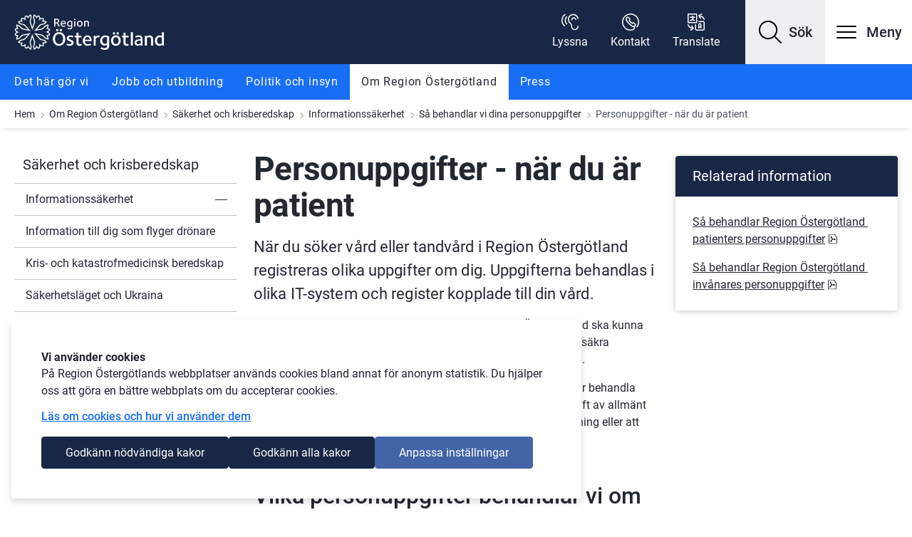

--- FILE ---
content_type: text/html;charset=UTF-8
request_url: https://www.regionostergotland.se/ro/om-region-ostergotland/sakerhet-och-krisberedskap/informationssakerhet/sa-behandlar-vi-dina-personuppgifter/personuppgifter---nar-du-ar-patient
body_size: 23337
content:
<!DOCTYPE html>
<html lang="sv" class="sv-no-js sv-template-informationssida">
<head>
   <meta charset="UTF-8">
   <script nonce="bae23371-fa8b-11f0-b649-33ae466ab6e4">(function(c){c.add('sv-js');c.remove('sv-no-js');})(document.documentElement.classList)</script>
   <title>Personuppgifter - när du är patient

		 | Region Östergötland</title>
   <link rel="preload" href="/sitevision/system-resource/c0ba5dd97b315d9a93976aed899e8e878339f75e900869413610ecc8d4bf5920/js/jquery.js" as="script">
   <link rel="preload" href="/sitevision/system-resource/c0ba5dd97b315d9a93976aed899e8e878339f75e900869413610ecc8d4bf5920/envision/envision.js" as="script">
   <link rel="preload" href="/sitevision/system-resource/c0ba5dd97b315d9a93976aed899e8e878339f75e900869413610ecc8d4bf5920/js/utils.js" as="script">
   <link rel="preload" href="/sitevision/system-resource/c0ba5dd97b315d9a93976aed899e8e878339f75e900869413610ecc8d4bf5920/js/portlets.js" as="script">
               <meta name="cookiepage" content="/ro/om-webbplatsen/information-om-cookies">
                        <meta name="trackHeatmap" content="False">
            <meta name="viewport" content="width=device-width, initial-scale=1, minimum-scale=1, shrink-to-fit=no">
   <meta name="dcterms.identifier" content="https://externwebb.regionostergotland.se">
   <meta name="dcterms.language" content="sv">
   <meta name="dcterms.format" content="text/html">
   <meta name="dcterms.type" content="text">
   <link rel="stylesheet" type="text/css" href="/2.1fdf004b179a19e909c1/1765183750204/sitevision-responsive-grids.css?gridConfigs=651.1fdf004b179a19e909c86_FIXED_FLUID_GRID%2C651.1fdf004b179a19e909c86_FLUID_GRID&pushPull=false">
   <link rel="stylesheet" type="text/css" href="/2.1fdf004b179a19e909c1/1765183776369/sitevision-spacing.css">
   
      <link rel="stylesheet" type="text/css" href="/2.1fdf004b179a19e909c1/auto/1769393753284/SiteVision.css">
      <link rel="stylesheet" type="text/css" href="/2.1fdf004b179a19e909c1/0/7950/print/SiteVision.css">
   <link rel="stylesheet" type="text/css" href="/sitevision/system-resource/c0ba5dd97b315d9a93976aed899e8e878339f75e900869413610ecc8d4bf5920/css/portlets.css">
   <link rel="stylesheet" type="text/css" href="/sitevision/system-resource/c0ba5dd97b315d9a93976aed899e8e878339f75e900869413610ecc8d4bf5920/envision/envision.css">

      <link rel="stylesheet" type="text/css" href="/2.1fdf004b179a19e909c1/91.948a5e618432e67be83ed/1765183787048/0/sv-template-asset.css">
         <link rel="stylesheet" type="text/css" href="/webapp-resource/4.7e573da118432e3c95c8e6/360.6744548819afd2679563b54/1766164113204/webapp-assets.css">
      <link rel="stylesheet" type="text/css" href="/webapp-resource/4.7e573da118432e3c95c8e6/360.6744548819afd267956b004/1768237713323/webapp-assets.css">
      <!-- Piwik Pro -->
   <script nonce="bae23371-fa8b-11f0-b649-33ae466ab6e4">
      window.dataLayer = window.dataLayer || [];
      window.dataLayer.push({
        event: 'sitevision.preClientContainerSetup',
        sitevision: {
           pageId: '4.7e573da118432e3c95c8e6'
        }
      });
(function(window, document, dataLayerName, id) {
window[dataLayerName]=window[dataLayerName]||[],window[dataLayerName].push({start:(new Date).getTime(),event:"stg.start"});var scripts=document.getElementsByTagName('script')[0],tags=document.createElement('script');
function stgCreateCookie(a,b,c){var d="";if(c){var e=new Date;e.setTime(e.getTime()+24*c*60*60*1e3),d="; expires="+e.toUTCString();f="; SameSite=Strict"}document.cookie=a+"="+b+d+f+"; path=/; Secure"}
var isStgDebug=(window.location.href.match("stg_debug")||document.cookie.match("stg_debug"))&&!window.location.href.match("stg_disable_debug");stgCreateCookie("stg_debug",isStgDebug?1:"",isStgDebug?14:-1);
var qP=[];dataLayerName!=="dataLayer"&&qP.push("data_layer_name="+dataLayerName),qP.push("use_secure_cookies"),isStgDebug&&qP.push("stg_debug");var qPString=qP.length>0?("?"+qP.join("&")):"";
tags.async=!0,tags.src="https://svanalytics.containers.piwik.pro/"+id+".js"+qPString,scripts.parentNode.insertBefore(tags,scripts);
!function(a,n,i){a[n]=a[n]||{};for(var c=0;c<i.length;c++)!function(i){a[n][i]=a[n][i]||{},a[n][i].api=a[n][i].api||function(){var a=[].slice.call(arguments,0);"string"==typeof a[0]&&window[dataLayerName].push({event:n+"."+i+":"+a[0],parameters:[].slice.call(arguments,1)})}}(i[c])}(window,"ppms",["tm","cm"]);
})(window, document, 'dataLayer', '62a053ee-dceb-4679-9255-e7f552a03414');
   </script>
   <!-- End Piwik Pro -->
   <script nonce="bae23371-fa8b-11f0-b649-33ae466ab6e4">!function(t,e){t=t||"docReady",e=e||window;var n=[],o=!1,c=!1;function d(){if(!o){o=!0;for(var t=0;t<n.length;t++)try{n[t].fn.call(window,n[t].ctx)}catch(t){console&&console.error(t)}n=[]}}function a(){"complete"===document.readyState&&d()}e[t]=function(t,e){if("function"!=typeof t)throw new TypeError("callback for docReady(fn) must be a function");o?setTimeout(function(){t(e)},1):(n.push({fn:t,ctx:e}),"complete"===document.readyState?setTimeout(d,1):c||(document.addEventListener?(document.addEventListener("DOMContentLoaded",d,!1),window.addEventListener("load",d,!1)):(document.attachEvent("onreadystatechange",a),window.attachEvent("onload",d)),c=!0))}}("svDocReady",window);</script>
   <script src="/2.1fdf004b179a19e909c1/91.948a5e618432e67be83ed/1765183787122/HEAD/0/sv-template-asset.js"></script>
   <script src="https://cdn-eu.readspeaker.com/script/5200/webReader/webReader.js?pids=wr"></script>
   				<link rel="canonical" href="https://www.regionostergotland.se/ro/om-region-ostergotland/sakerhet-och-krisberedskap/informationssakerhet/sa-behandlar-vi-dina-personuppgifter/personuppgifter---nar-du-ar-patient" />
	
   









                            
            <meta property="og:title" content="Personuppgifter - när du är patient" />
      <meta name="twitter:title" content="Personuppgifter - när du är patient" />
   
               
            <meta property="og:url" content="https://www.regionostergotland.se/ro/om-region-ostergotland/sakerhet-och-krisberedskap/informationssakerhet/sa-behandlar-vi-dina-personuppgifter/personuppgifter---nar-du-ar-patient" />
   
	<!-- description text -->
            <meta property="og:description" content="När du söker vård eller tandvård i Region Östergötland registreras olika uppgifter om dig. Uppgifterna behandlas i olika IT-system och register kopplade till din vård." />
      <meta name="twitter:description" content="När du söker vård eller tandvård i Region Östergötland registreras olika uppgifter om dig. Uppgifterna behandlas i olika IT-system och register kopplade till din vård." />
		<!-- slut description text -->

            <meta name="twitter:card" content="summary_large_image">
            <meta name="twitter:site" content="">
            <meta name="twitter:creator" content="">
   
   <meta property="og:type" content="website" />


   


	
		<meta name="description" content='När du söker vård eller tandvård i Region Östergötland registreras olika uppgifter om dig. Uppgifterna behandlas i olika IT-system och register kopplade till din vård.' />

                               

   


      <link rel="alternate" type="application/rss+xml" title="RSS Feed för Region Östergötland" href="https://www.regionostergotland.se/4.7e573da118432e3c95c564/12.7e573da118432e3c95c570.portlet?state=rss&sv.contenttype=text/xml;charset=UTF-8"/>
   
   <link rel="apple-touch-icon" sizes="180x180" href="/images/18.193d1c5618827c47a552ede/1684917767205/apple-touch-icon.png">
<link rel="icon" type="image/png" sizes="32x32" href="/images/18.193d1c5618827c47a552ee1/1684917767333/favicon-32x32.png">
<link rel="icon" type="image/png" sizes="16x16" href="/images/18.193d1c5618827c47a552ee0/1684917767288/favicon-16x16.png">
<link rel="manifest" href="/download/18.193d1c5618827c47a552ee4/1684917852013/site.webmanifest">
<link rel="mask-icon" href="/images/18.193d1c5618827c47a552ee3/1684917767421/safari-pinned-tab.svg" color="#5bbad5">
<meta name="msapplication-TileColor" content="#ffffff">
<meta name="msapplication-config" content="/download/18.193d1c5618827c47a552edf/1684917891489/browserconfig.xml">
<meta name="theme-color" content="#ffffff">
   
<!--
Sitemap: 4.7e573da118432e3c95c8e6 https://externwebb.regionostergotland.se/ro/om-region-ostergotland/sakerhet-och-krisberedskap/informationssakerhet/sa-behandlar-vi-dina-personuppgifter/personuppgifter---nar-du-ar-patient
-->
   


   <script nonce="bae23371-fa8b-11f0-b649-33ae466ab6e4">
      window.sv = window.sv || {};
      sv.UNSAFE_MAY_CHANGE_AT_ANY_GIVEN_TIME_webAppExternals = {};
      sv.PageContext = {
      pageId: '4.7e573da118432e3c95c8e6',
      siteId: '2.1fdf004b179a19e909c1',
      userIdentityId: '',
      userIdentityReadTimeout: 0,
      userLocale: 'sv',
      dev: false,
      csrfToken: '',
      html5: true,
      useServerSideEvents: false,
      nodeIsReadOnly: false
      };
   </script>
      <script nonce="bae23371-fa8b-11f0-b649-33ae466ab6e4">!function(){"use strict";var t,n={},e={},i={};function r(t){return n[t]=n[t]||{instances:[],modules:{},bundle:{}},n[t]}document.querySelector("html").classList.add("js");var s={registerBootstrapData:function(t,n,i,r,s){var a,o=e[t];o||(o=e[t]={}),(a=o[i])||(a=o[i]={}),a[n]={subComponents:r,options:s}},registerInitialState:function(t,n){i[t]=n},registerApp:function(n){var e=n.applicationId,i=r(e);if(t){var s={};s[e]=i,s[e].instances=[n],t.start(s)}else i.instances.push(n)},registerModule:function(t){r(t.applicationId).modules[t.path]=t},registerBundle:function(t){r(t.applicationId).bundle=t.bundle},getRegistry:function(){return n},setAppStarter:function(n){t=n},getBootstrapData:function(t){return e[t]},getInitialState:function(t){return i[t]}};window.AppRegistry=s}();</script>
   <link rel="stylesheet" href="/download/18.568693a5182cde7b9a939/1662473379627/localdev.css" />
   <link rel="stylesheet" href="/download/18.43897e6917c4ab106493b9/1756115835135/rog-infopage.min.css" />
   <link rel="stylesheet" href="/download/18.568693a5182cde7b9a931/1756116121858/rog-bla.min.css" />
   <link rel="stylesheet" href="/download/18.1ea9d6d517ae60eb47d183/1634114292113/rog-typsnitt1.min.css" />
   <meta property="og:image" content="https://bildbank.regionostergotland.se/publishedmedia/gbpmw0e71ubzmj2ugo3l/shutterstock_1039860115.jpg" />
   <meta name="twitter:image" content="https://bildbank.regionostergotland.se/publishedmedia/gbpmw0e71ubzmj2ugo3l/shutterstock_1039860115.jpg">
</head>
<body class=" sv-responsive  env-m-around--0">
<div id="svid10_1fdf004b179a19e909cf9" class="sv-layout"><div class="sv-custom-module sv-rog-externwebb-hostname-check sv-skip-spacer sv-template-portlet
" id="svid12_32669883183822752aa75"><div id="Hostnamechecker"><!-- Hostname checker --></div><div data-cid="12.32669883183822752aa75"></div><script nonce="bae23371-fa8b-11f0-b649-33ae466ab6e4" >AppRegistry.registerBootstrapData('12.32669883183822752aa75','12.32669883183822752aa75','AGNOSTIC_RENDERER');</script><script nonce="bae23371-fa8b-11f0-b649-33ae466ab6e4">AppRegistry.registerInitialState('12.32669883183822752aa75',{"correctDomain":true});</script>
<script nonce="bae23371-fa8b-11f0-b649-33ae466ab6e4">AppRegistry.registerApp({applicationId:'rog-externwebb-hostname-check|1.0.1',htmlElementId:'svid12_32669883183822752aa75',route:'/',portletId:'12.32669883183822752aa75',locale:'sv',defaultLocale:'en',webAppId:'rog-externwebb-hostname-check',webAppVersion:'1.0.1',webAppAopId:'360.32669883183822752aa10c',webAppImportTime:'1664895339238',requiredLibs:{"react":"17.0.2"}});</script></div>
<div class="sv-custom-module sv-rog-externwebb-robots sv-template-portlet
" id="svid12_59c6e6f3185e20b8ba6b5"><div id="DoljforGoogle"><!-- Dölj för Google --></div>
<script nonce="bae23371-fa8b-11f0-b649-33ae466ab6e4">AppRegistry.registerApp({applicationId:'rog-externwebb-robots|1.0.1',htmlElementId:'svid12_59c6e6f3185e20b8ba6b5',route:'/',portletId:'12.59c6e6f3185e20b8ba6b5',locale:'sv',defaultLocale:'en',webAppId:'rog-externwebb-robots',webAppVersion:'1.0.1',webAppAopId:'360.59c6e6f3185e20b8ba6ac',webAppImportTime:'1674567207812',requiredLibs:{"react":"17.0.2"}});</script></div>
<div class="sv-custom-module sv-con-localdev-css sv-template-portlet
" id="svid12_568693a5182cde7b9a937"><div id="LocaldevCSS"><!-- Localdev CSS --></div><div data-cid="ac8aef3a-8e44-549a-25e9-796b04b73be2"></div><script nonce="bae23371-fa8b-11f0-b649-33ae466ab6e4">AppRegistry.registerBootstrapData('12.568693a5182cde7b9a937','ac8aef3a-8e44-549a-25e9-796b04b73be2','main',[],undefined);</script><script nonce="bae23371-fa8b-11f0-b649-33ae466ab6e4">AppRegistry.registerInitialState('12.568693a5182cde7b9a937',{"route":"/"});</script>
<script nonce="bae23371-fa8b-11f0-b649-33ae466ab6e4">AppRegistry.registerApp({applicationId:'con-localdev-css|1.0.10',htmlElementId:'svid12_568693a5182cde7b9a937',route:'/',portletId:'12.568693a5182cde7b9a937',locale:'sv',defaultLocale:'en',webAppId:'con-localdev-css',webAppVersion:'1.0.10',webAppAopId:'360.29bf768b1951c7549786225',webAppImportTime:'1741599751952',requiredLibs:{},childComponentStateExtractionStrategy:'BY_ID'});</script></div>
<div class="sv-vertical sv-layout sv-template-layout" id="svid10_1fdf004b179a19e909cfa"><div class="sv-custom-module sv-rog-externwebb-ie-check sv-skip-spacer sv-template-portlet
" id="svid12_43897e6917c4ab10649d2e"><div id="KontrollavInternetExplorer"><!-- Kontroll av Internet Explorer --></div><div class="rog-ie-check" data-cid="63f4e8fa-415e-ed8c-e95a-2f3ccea34dcb"></div><script nonce="bae23371-fa8b-11f0-b649-33ae466ab6e4">AppRegistry.registerBootstrapData('12.43897e6917c4ab10649d2e','63f4e8fa-415e-ed8c-e95a-2f3ccea34dcb','main',[],undefined);</script><script nonce="bae23371-fa8b-11f0-b649-33ae466ab6e4">AppRegistry.registerInitialState('12.43897e6917c4ab10649d2e',{"route":"/"});</script>
<script nonce="bae23371-fa8b-11f0-b649-33ae466ab6e4">AppRegistry.registerApp({applicationId:'rog-externwebb-ie-check|1.0.1',htmlElementId:'svid12_43897e6917c4ab10649d2e',route:'/',portletId:'12.43897e6917c4ab10649d2e',locale:'sv',defaultLocale:'en',webAppId:'rog-externwebb-ie-check',webAppVersion:'1.0.1',webAppAopId:'360.3b3d11c218063ed24c5225',webAppImportTime:'1652881338953',requiredLibs:{},childComponentStateExtractionStrategy:'BY_ID'});</script></div>
<header class="sv-vertical sv-layout rog-header sv-template-layout" id="svid10_1fdf004b179a19e909cfb"><div class="sv-vertical sv-layout sv-skip-spacer sv-template-layout" id="svid10_1fdf004b179a19e909c405"><div class="sv-vertical sv-layout sv-skip-spacer sv-template-layout" id="svid93_1d3c4fe218045087fd9115"><div class="sv-script-portlet sv-portlet sv-skip-spacer sv-template-portlet
" id="svid12_1fdf004b179a19e909c406"><div id="Skriptskiptocontent"><!-- Skript - skip-to-content --></div><!--sv-no-index-->
<div class="rog-skip-to rog-skip-to-content">
      <a href="#main-content" class="normal rog-visually-hidden">Gå till innehåll</a>
   <a href="#mainmenu" class="normal rog-visually-hidden">Gå till meny</a>
   <a href="#footer" class="normal rog-visually-hidden">Gå till sidfot</a>
   </div>
<!--/sv-no-index--></div>
<div class="sv-custom-module sv-marketplace-sitevision-cookie-consent sv-template-portlet
" id="svid12_43897e6917c4ab106497b1"><div id="Cookiebanner"><!-- Cookie-banner --></div><div data-cid="12.43897e6917c4ab106497b1"></div><script nonce="bae23371-fa8b-11f0-b649-33ae466ab6e4" >AppRegistry.registerBootstrapData('12.43897e6917c4ab106497b1','12.43897e6917c4ab106497b1','AGNOSTIC_RENDERER');</script><script nonce="bae23371-fa8b-11f0-b649-33ae466ab6e4">AppRegistry.registerInitialState('12.43897e6917c4ab106497b1',{"settings":{"displayType":"bannerTop","message":"På Region Östergötlands webbplatser används cookies bland annat för anonym statistik. Du hjälper oss att göra en bättre webbplats om du accepterar cookies.","settingsSubTitle":"","cookiePolicyUri":"/system/information-om-cookies","title":"Vi använder cookies","cookiePolicyLinkText":"Läs om cookies och hur vi använder dem","usePolicyPage":true,"manageButtonText":"Hantera cookies","buttonType":"acceptNecessaryAndAll","openLinkInNewTab":false,"usePiwikPro":true},"categories":[{"id":"necessary","title":"Nödvändiga cookies","description":"Gör att våra tjänster är säkra och fungerar som de ska. Därför går de inte att inaktivera.","hasConsent":true},{"id":"analytics","title":"Analytiska cookies","description":"Ger oss information om hur vår webbplats används som gör att vi kan underhålla, driva och förbättra användarupplevelsen.","hasConsent":false,"cookies":["sv-internal-sv-web-analytics"]},{"id":"custom","title":"Övriga cookies","description":"Här kan du lägga till vad övriga typer av cookies gör på din webbplats.","hasConsent":false,"cookies":["sv-internal-sv-youtube-embed"]}],"displayOptions":{"consentOpen":true,"settingsOpen":false},"baseHeadingLevel":2,"customButtonTexts":{"acceptAllCookies":"Godkänn alla kakor","acceptNecessaryCookies":"Godkänn nödvändiga kakor","settings":"Inställningar","saveAndAccept":"Spara och godkänn"},"useCustomButtonTexts":true});</script>
<script nonce="bae23371-fa8b-11f0-b649-33ae466ab6e4">AppRegistry.registerApp({applicationId:'marketplace.sitevision.cookie-consent|1.11.8',htmlElementId:'svid12_43897e6917c4ab106497b1',route:'/',portletId:'12.43897e6917c4ab106497b1',locale:'sv',defaultLocale:'en',webAppId:'marketplace.sitevision.cookie-consent',webAppVersion:'1.11.8',webAppAopId:'360.6744548819afd267956b004',webAppImportTime:'1768237713323',requiredLibs:{"react":"18.3.1"},childComponentStateExtractionStrategy:'BY_ID'});</script></div>
<div class="sv-custom-module sv-template-portlet
" id="svid12_531719d917d4b0fc8f473f"><div id="Hamtalankforstartsidan"><!-- Hämta länk för startsidan --></div><div class="sv-script-portlet sv-portlet sv-skip-spacer sv-template-portlet
">
<div class="env-d--none" id="startpageURL">
   region-ostergotland
</div></div>
</div>
</div>
</div>
<div class="sv-vertical sv-layout sv-template-layout" id="svid10_43897e6917c4ab10649892"><div class="sv-custom-module sv-rog-viktigt-meddelande sv-skip-spacer sv-template-portlet
" id="svid12_531719d917d4b0fc8f4146"><div id="ViktigtmeddelandeGlobalt"><!-- Viktigt meddelande - Globalt --></div><div data-cid="12.531719d917d4b0fc8f4146"></div><script nonce="bae23371-fa8b-11f0-b649-33ae466ab6e4" >AppRegistry.registerBootstrapData('12.531719d917d4b0fc8f4146','12.531719d917d4b0fc8f4146','AGNOSTIC_RENDERER');</script><script nonce="bae23371-fa8b-11f0-b649-33ae466ab6e4">AppRegistry.registerInitialState('12.531719d917d4b0fc8f4146',{"pages":[],"vmaClass":"rog-vma--global","vmaSelector":"vmaGlobal"});</script>
<script nonce="bae23371-fa8b-11f0-b649-33ae466ab6e4">AppRegistry.registerApp({applicationId:'rog-viktigt-meddelande|1.0.6',htmlElementId:'svid12_531719d917d4b0fc8f4146',route:'/',portletId:'12.531719d917d4b0fc8f4146',locale:'sv',defaultLocale:'en',webAppId:'rog-viktigt-meddelande',webAppVersion:'1.0.6',webAppAopId:'360.3629a51619a290ec910712',webAppImportTime:'1761728061701',requiredLibs:{"react":"18.3.1"}});</script></div>
<div class="sv-custom-module sv-rog-viktigt-meddelande sv-template-portlet
" id="svid12_531719d917d4b0fc8f4148"><div id="ViktigtmeddelandeLokalt"><!-- Viktigt meddelande - Lokalt --></div><div data-cid="12.531719d917d4b0fc8f4148"></div><script nonce="bae23371-fa8b-11f0-b649-33ae466ab6e4" >AppRegistry.registerBootstrapData('12.531719d917d4b0fc8f4148','12.531719d917d4b0fc8f4148','AGNOSTIC_RENDERER');</script><script nonce="bae23371-fa8b-11f0-b649-33ae466ab6e4">AppRegistry.registerInitialState('12.531719d917d4b0fc8f4148',{"pages":[],"vmaClass":"rog-vma--local","vmaSelector":"vmaLocal"});</script>
<script nonce="bae23371-fa8b-11f0-b649-33ae466ab6e4">AppRegistry.registerApp({applicationId:'rog-viktigt-meddelande|1.0.6',htmlElementId:'svid12_531719d917d4b0fc8f4148',route:'/',portletId:'12.531719d917d4b0fc8f4148',locale:'sv',defaultLocale:'en',webAppId:'rog-viktigt-meddelande',webAppVersion:'1.0.6',webAppAopId:'360.3629a51619a290ec910712',webAppImportTime:'1761728061701',requiredLibs:{"react":"18.3.1"}});</script></div>
</div>
<div class="sv-vertical sv-layout rog-header__container sv-template-layout" id="svid10_14730397188229d744082d"><div class="sv-vertical sv-layout rog-header__container--upper sv-skip-spacer sv-template-layout" id="svid10_1fdf004b179a19e909c127"><div class="sv-fluid-grid sv-grid-standard-1320 sv-layout sv-skip-spacer sv-template-layout" id="svid10_1fdf004b179a19e909c12c"><div class="sv-row sv-layout sv-skip-spacer sv-template-layout" id="svid10_1fdf004b179a19e909c12e"><div class="sv-layout sv-skip-spacer sv-column-12 sv-template-layout" id="svid10_1fdf004b179a19e909c144"><div class="sv-vertical sv-layout rog-flex sv-skip-spacer sv-template-layout" id="svid10_1fdf004b179a19e909c146"><div class="sv-vertical sv-layout sv-skip-spacer sv-template-layout" id="svid10_1fdf004b179a19e909c147"><div class="sv-custom-module sv-rog-externwebb-logotype sv-skip-spacer sv-template-portlet
" id="svid12_44f0b0d617b7640faa613d4"><div id="Logotype"><!-- Logotype --></div><div data-cid="12.44f0b0d617b7640faa613d4"><div class="rog-header__logotype"><a class="rog-header__logotype--link" href="/ro"><img class="rog-desktop-logo" alt="Till startsidan för Region Östergötland" src="/images/18.1f070fa0184a2c5348b1306/1670401825338/RO_logo-P-vit_ny.svg" width="365" height="87"/><img class="rog-mobile-logo" alt="Till startsidan för Region Östergötland" src="/images/18.1fdf004b179a19e909c4ec/1624262274835/RO_logo_vit.svg" width="1263" height="320"/></a></div></div><script nonce="bae23371-fa8b-11f0-b649-33ae466ab6e4" >AppRegistry.registerBootstrapData('12.44f0b0d617b7640faa613d4','12.44f0b0d617b7640faa613d4','AGNOSTIC_RENDERER');</script><script nonce="bae23371-fa8b-11f0-b649-33ae466ab6e4">AppRegistry.registerInitialState('12.44f0b0d617b7640faa613d4',{"logotype":{"logotypeSrc":"/images/18.1f070fa0184a2c5348b1306/1670401825338/RO_logo-P-vit_ny.svg","logotypeWidth":365,"logotypeHeight":87,"logotypeMobileSrc":"/images/18.1fdf004b179a19e909c4ec/1624262274835/RO_logo_vit.svg","logotypeMobileWidth":1263,"logotypeMobileHeight":320,"startpageLink":"/ro","startpageName":"Region Östergötland"}});</script>
<script nonce="bae23371-fa8b-11f0-b649-33ae466ab6e4">AppRegistry.registerApp({applicationId:'rog-externwebb-logotype|1.0.10',htmlElementId:'svid12_44f0b0d617b7640faa613d4',route:'/',portletId:'12.44f0b0d617b7640faa613d4',locale:'sv',defaultLocale:'en',webAppId:'rog-externwebb-logotype',webAppVersion:'1.0.10',webAppAopId:'360.24cfa71199508ec3724dac',webAppImportTime:'1759134526190',requiredLibs:{"react":"18.3.1"}});</script></div>
<div class="sv-script-portlet sv-portlet sv-template-portlet
" id="svid12_948a5e618432e67be83ad"><div id="Headertext"><!-- Header text --></div></div>
</div>
<div class="sv-vertical sv-layout rog-flex sv-template-layout" id="svid10_1fdf004b179a19e909c148"><div class="sv-script-portlet sv-portlet sv-skip-spacer sv-template-portlet
" id="svid12_205d529d180f41f718d4c8"><div id="Translate"><!-- Translate --></div></div>
<div class="sv-custom-module sv-rog-externwebb-lyssna-knapp sv-hide-sv-bp-xs sv-hide-sv-bp-md sv-template-portlet
" id="svid12_2ba9bc791869b726eb41fad"><div id="Lyssnaknapp"><!-- Lyssna-knapp --></div><div data-cid="12.2ba9bc791869b726eb41fad"><div data-reactroot=""><button class="btn btn-small rog-header__toplink" aria-expanded="false" aria-controls="readspeaker_button1"><img src="/images/18.1fdf004b179a19e909c45e" alt="" class="rog-header__toplink-icon" width="24" height="24"/><span class="rog-header__toplink-text">Lyssna</span></button></div></div><script nonce="bae23371-fa8b-11f0-b649-33ae466ab6e4" >AppRegistry.registerBootstrapData('12.2ba9bc791869b726eb41fad','12.2ba9bc791869b726eb41fad','AGNOSTIC_RENDERER');</script><script nonce="bae23371-fa8b-11f0-b649-33ae466ab6e4">AppRegistry.registerInitialState('12.2ba9bc791869b726eb41fad',{});</script>
<script nonce="bae23371-fa8b-11f0-b649-33ae466ab6e4">AppRegistry.registerApp({applicationId:'rog-externwebb-lyssna-knapp|1.0.2',htmlElementId:'svid12_2ba9bc791869b726eb41fad',route:'/',portletId:'12.2ba9bc791869b726eb41fad',locale:'sv',defaultLocale:'en',webAppId:'rog-externwebb-lyssna-knapp',webAppVersion:'1.0.2',webAppAopId:'360.326d0d7b18b3bb4949b7534',webAppImportTime:'1699344399119',requiredLibs:{"react":"17.0.2"}});</script></div>
<div class="sv-jcrmenu-portlet sv-portlet rog-header__toplinks--container sv-template-portlet
" id="svid12_44f0b0d617b7640faa6a36"><div id="Sidhuvudlankar"><!-- Sidhuvud-länkar --></div>                  
         
                     
      
                        		
				
      <ul class="sv-defaultlist rog-header__toplinks">
               
         
                  <li>
            
             <a class="normal rog-header__toplink" href="/ro/om-region-ostergotland/kontakt">
               <img src="/images/18.6a28f3691849da2d1f2101" alt="" class="rog-header__toplink-icon" width="24" height="24">
            	<span class="rog-header__toplink-text">Kontakt</span>
            </a>
            
         </li>
                        
         
                  <li>
            
             <a class="normal rog-header__toplink" href="/ro/om-webbplatsen/translate">
               <img src="/images/18.1fdf004b179a19e909c463" alt="" class="rog-header__toplink-icon" width="24" height="24">
            	<span class="rog-header__toplink-text">Translate</span>
            </a>
            
         </li>
                     </ul>
		   </div>
<div class="sv-script-portlet sv-portlet sv-template-portlet
" id="svid12_1d3c4fe218045087fd9120"><div id="SkriptSokknapp"><!-- Skript - Sök-knapp --></div><div class="rog-header__search">   
      <a role="button" class="rog-button rog-header__search-button" href="#rogHeaderSearchContainer" aria-controls="rogHeaderSearchContainer" aria-expanded="false" aria-label="Visa sök">
      <span class="rog-header__search-button-icon" aria-hidden="true"></span>
      <span class="rog-header__text--large rog-header__search-button-text normal" aria-hidden="true">Sök</span>
   </a>
   </div>
</div>
<div class="sv-custom-module sv-rog-externwebb-mobilmeny sv-template-portlet
" id="svid12_44f0b0d617b7640faa6286"><div id="Mobilmeny"><!-- Mobilmeny --></div><div class="rog-mobilemenu" data-cid="da9aa87a-51a4-6e6d-8608-7208e56ab2dc"><div class="rog-hamburger-menu">
   <button class="rog-button rog-hamburger-menu__button" id="mainmenu" aria-label="Öppna meny" aria-controls="rogMobileMenu" aria-expanded="false" data-open-mobilemenu>
      <span class="rog-hamburger-menu__button-icon-svg rog-icon__menu" aria-hidden="true"></span>
      <span class="rog-header__text--large rog-hamburger-menu__button--text normal">
         Meny
      </span>
   </button> 
</div>

<div id="rogMobileMenu" class="rog-mobilemenu__container">
   <button class="rog-mobilemenu__close-btn" aria-controls="rogMobileMenu" aria-expanded="false" data-close-mobilemenu>Stäng</button>
   
   <nav aria-label="Huvudmeny">
   <ul class="rog-mobilemenu__list" data-cid="26fe9966-a906-3745-d136-0bc3a65635ff"><li class="rog-mobilemenu__menu-item" data-cid="55211f4f-3850-815a-1c96-7b2015dc06f2"><a class="rog-mobilemenu__link" href="/ro/det-har-gor-vi">Det här gör vi</a>

<a class="rog-mobilemenu__toggle-btn" role="button" href="#rog-menu-4-32669883183822752aaa08" aria-controls="rog-menu-4-32669883183822752aaa08" data-jcruuid="4.32669883183822752aaa08" aria-expanded="false" aria-label="Visa/dölj undermeny för  Det här gör vi" data-env-collapse data-toggle-submenu></a>
<div class="env-collapse rog-mobilemenu__submenu-wrapper" id="rog-menu-4-32669883183822752aaa08">
   
</div>

</li><script nonce="bae23371-fa8b-11f0-b649-33ae466ab6e4">AppRegistry.registerBootstrapData('12.44f0b0d617b7640faa6286','55211f4f-3850-815a-1c96-7b2015dc06f2','MenuItem',[],{"_parentProperty":"menuItems","id":"rog-menu-4-32669883183822752aaa08"});</script><li class="rog-mobilemenu__menu-item" data-cid="50428e78-e671-4d6c-39ab-2b053e3fd025"><a class="rog-mobilemenu__link" href="/ro/jobb-och-utbildning">Jobb och utbildning</a>

<a class="rog-mobilemenu__toggle-btn" role="button" href="#rog-menu-4-32669883183822752aaa2e" aria-controls="rog-menu-4-32669883183822752aaa2e" data-jcruuid="4.32669883183822752aaa2e" aria-expanded="false" aria-label="Visa/dölj undermeny för  Jobb och utbildning" data-env-collapse data-toggle-submenu></a>
<div class="env-collapse rog-mobilemenu__submenu-wrapper" id="rog-menu-4-32669883183822752aaa2e">
   
</div>

</li><script nonce="bae23371-fa8b-11f0-b649-33ae466ab6e4">AppRegistry.registerBootstrapData('12.44f0b0d617b7640faa6286','50428e78-e671-4d6c-39ab-2b053e3fd025','MenuItem',[],{"_parentProperty":"menuItems","id":"rog-menu-4-32669883183822752aaa2e"});</script><li class="rog-mobilemenu__menu-item" data-cid="40d4e42b-48e2-4f78-38f5-f8ca52951313"><a class="rog-mobilemenu__link" href="/ro/politik-och-insyn">Politik och insyn</a>

<a class="rog-mobilemenu__toggle-btn" role="button" href="#rog-menu-4-32669883183822752aaa41" aria-controls="rog-menu-4-32669883183822752aaa41" data-jcruuid="4.32669883183822752aaa41" aria-expanded="false" aria-label="Visa/dölj undermeny för  Politik och insyn" data-env-collapse data-toggle-submenu></a>
<div class="env-collapse rog-mobilemenu__submenu-wrapper" id="rog-menu-4-32669883183822752aaa41">
   
</div>

</li><script nonce="bae23371-fa8b-11f0-b649-33ae466ab6e4">AppRegistry.registerBootstrapData('12.44f0b0d617b7640faa6286','40d4e42b-48e2-4f78-38f5-f8ca52951313','MenuItem',[],{"_parentProperty":"menuItems","id":"rog-menu-4-32669883183822752aaa41"});</script><li class="rog-mobilemenu__menu-item" data-cid="b01ae54f-aca3-6417-17e6-f5dffad84bc1"><a class="rog-mobilemenu__link" href="/ro/om-region-ostergotland">Om Region Östergötland</a>

<a class="rog-mobilemenu__toggle-btn" role="button" href="#rog-menu-4-32669883183822752aaa1b" aria-controls="rog-menu-4-32669883183822752aaa1b" data-jcruuid="4.32669883183822752aaa1b" aria-expanded="false" aria-label="Visa/dölj undermeny för  Om Region Östergötland" data-env-collapse data-toggle-submenu></a>
<div class="env-collapse rog-mobilemenu__submenu-wrapper" id="rog-menu-4-32669883183822752aaa1b">
   
</div>

</li><script nonce="bae23371-fa8b-11f0-b649-33ae466ab6e4">AppRegistry.registerBootstrapData('12.44f0b0d617b7640faa6286','b01ae54f-aca3-6417-17e6-f5dffad84bc1','MenuItem',[],{"_parentProperty":"menuItems","id":"rog-menu-4-32669883183822752aaa1b"});</script><li class="rog-mobilemenu__menu-item" data-cid="ac2a1ba3-a5cf-2121-9a72-1a79ead1c6c5"><a class="rog-mobilemenu__link" href="/ro/press">Press</a>

<a class="rog-mobilemenu__toggle-btn" role="button" href="#rog-menu-4-32669883183822752aaa54" aria-controls="rog-menu-4-32669883183822752aaa54" data-jcruuid="4.32669883183822752aaa54" aria-expanded="false" aria-label="Visa/dölj undermeny för  Press" data-env-collapse data-toggle-submenu></a>
<div class="env-collapse rog-mobilemenu__submenu-wrapper" id="rog-menu-4-32669883183822752aaa54">
   
</div>

</li><script nonce="bae23371-fa8b-11f0-b649-33ae466ab6e4">AppRegistry.registerBootstrapData('12.44f0b0d617b7640faa6286','ac2a1ba3-a5cf-2121-9a72-1a79ead1c6c5','MenuItem',[],{"_parentProperty":"menuItems","id":"rog-menu-4-32669883183822752aaa54"});</script></ul><script nonce="bae23371-fa8b-11f0-b649-33ae466ab6e4">AppRegistry.registerBootstrapData('12.44f0b0d617b7640faa6286','26fe9966-a906-3745-d136-0bc3a65635ff','MenuItems',["55211f4f-3850-815a-1c96-7b2015dc06f2","50428e78-e671-4d6c-39ab-2b053e3fd025","40d4e42b-48e2-4f78-38f5-f8ca52951313","b01ae54f-aca3-6417-17e6-f5dffad84bc1","ac2a1ba3-a5cf-2121-9a72-1a79ead1c6c5"],undefined);</script>
   </nav>
   
   <nav class="rog-mobilemenu__toplinks" aria-describedby="rog-mobilemenu__toplinks-title">
      <span id="rog-mobilemenu__toplinks-title" class="rog-mobilemenu__toplinks-title">Hjälplänkar</span>
      <ul class="rog-mobilemenu__toplinks-list">
         <li class="rog-mobilemenu__toplink-item">
            <button class="rog-mobilemenu__toplink-link" aria-expanded="false" aria-controls="readspeaker_button1" data-listen>
               
               <img src="/images/18.1fdf004b179a19e909c3cc/1623670060216/streamline-icon-music-ear@24x24.svg" alt="" class="rog-mobilemenu__toplink-icon" width="24" height="24" loading="lazy">
               
               <span class="rog-mobilemenu__toplink-text">Lyssna</span>
            </button>
         </li>
         
         <li class="rog-mobilemenu__toplink-item">
            <a class="rog-mobilemenu__toplink-link" href="/ro/om-region-ostergotland/kontakt">
               
               <img src="/images/18.6a28f3691849da2d1f2100/1669130128263/streamlinehq-phone-circle-phone-mobile-devices-24.svg" alt="" class="rog-mobilemenu__toplink-icon" width="24" height="24" loading="lazy">
               
               <span class="rog-mobilemenu__toplink-text">Kontakt</span>
            </a>
         </li>
         
         
         <li class="rog-mobilemenu__toplink-item">
            <a class="rog-mobilemenu__toplink-link" href="/ro/om-webbplatsen/translate">
               
               <img src="/images/18.1fdf004b179a19e909c3d1/1623670060391/streamline-icon-translate@24x24.svg" alt="" class="rog-mobilemenu__toplink-icon" width="24" height="24" loading="lazy">
               
               <span class="rog-mobilemenu__toplink-text">Translate</span>
            </a>
         </li>
         
         
      
      </ul>
   </nav>
   
</div></div><script nonce="bae23371-fa8b-11f0-b649-33ae466ab6e4">AppRegistry.registerBootstrapData('12.44f0b0d617b7640faa6286','da9aa87a-51a4-6e6d-8608-7208e56ab2dc','main',["26fe9966-a906-3745-d136-0bc3a65635ff"],undefined);</script><script nonce="bae23371-fa8b-11f0-b649-33ae466ab6e4">AppRegistry.registerInitialState('12.44f0b0d617b7640faa6286',{"isEditMode":false,"menuItems":[{"id":"rog-menu-4-32669883183822752aaa08","jcruuid":"4.32669883183822752aaa08","name":"Det här gör vi","href":"/ro/det-har-gor-vi","hasChildren":true,"isCurrentPage":false,"isParentOfCurrent":false},{"id":"rog-menu-4-32669883183822752aaa2e","jcruuid":"4.32669883183822752aaa2e","name":"Jobb och utbildning","href":"/ro/jobb-och-utbildning","hasChildren":true,"isCurrentPage":false,"isParentOfCurrent":false},{"id":"rog-menu-4-32669883183822752aaa41","jcruuid":"4.32669883183822752aaa41","name":"Politik och insyn","href":"/ro/politik-och-insyn","hasChildren":true,"isCurrentPage":false,"isParentOfCurrent":false},{"id":"rog-menu-4-32669883183822752aaa1b","jcruuid":"4.32669883183822752aaa1b","name":"Om Region Östergötland","href":"/ro/om-region-ostergotland","hasChildren":true,"isCurrentPage":false,"isParentOfCurrent":true},{"id":"rog-menu-4-32669883183822752aaa54","jcruuid":"4.32669883183822752aaa54","name":"Press","href":"/ro/press","hasChildren":true,"isCurrentPage":false,"isParentOfCurrent":false}],"toplinks":[{"name":"Kontakt","href":"/ro/om-region-ostergotland/kontakt","iconSrc":"/images/18.6a28f3691849da2d1f2100/1669130128263/streamlinehq-phone-circle-phone-mobile-devices-24.svg","iconWidth":"24","iconHeight":"24"},{"name":"Translate","href":"/ro/om-webbplatsen/translate","iconSrc":"/images/18.1fdf004b179a19e909c3d1/1623670060391/streamline-icon-translate@24x24.svg","iconWidth":"24","iconHeight":"24"}],"theme":"mörkblå","route":"/"});</script>
<script nonce="bae23371-fa8b-11f0-b649-33ae466ab6e4">AppRegistry.registerApp({applicationId:'rog-externwebb-mobilmeny|1.1.0',htmlElementId:'svid12_44f0b0d617b7640faa6286',route:'/',portletId:'12.44f0b0d617b7640faa6286',locale:'sv',defaultLocale:'en',webAppId:'rog-externwebb-mobilmeny',webAppVersion:'1.1.0',webAppAopId:'360.280017ca196ebbdbbac468c',webAppImportTime:'1748848066495',requiredLibs:{},childComponentStateExtractionStrategy:'BY_ID'});</script></div>
</div>
</div>
</div>
</div>
</div>
</div>
<div class="sv-vertical sv-layout rog-header__container--center sv-template-layout" id="svid10_44f0b0d617b7640faa6129b"><div class="sv-custom-module sv-rog-externwebb-snabbsokruta sv-skip-spacer sv-template-portlet
" id="svid12_44f0b0d617b7640faa615a5"><div id="Snabbsokruta"><!-- Snabbsökruta --></div><div data-cid="12.44f0b0d617b7640faa615a5"><div class="rog-header__search-container" id="rogHeaderSearchContainer"><div class="rog-header__search-content"><div class="rog-header__search-content-inner"><form class="rog-header__search-form" role="search" method="get" action="/ro/sok"><label for="rog-header-search">Sök på webbplatsen</label><div class="rog-header__search-input"><input type="text" name="query" id="rog-header-search" aria-owns="rog-header__search-autocomplete" autoComplete="off" aria-autocomplete="list" aria-haspopup="true" value=""/><button type="submit" class="rog-button rog-button--primary" name="submitButton" value="Sök">Sök</button></div><ul aria-expanded="false" role="listbox" aria-labelledby="rog-header-search" id="rog-header__search-autocomplete" class="env-d--none rog-header__search-autocomplete"></ul></form></div></div></div></div><script nonce="bae23371-fa8b-11f0-b649-33ae466ab6e4" >AppRegistry.registerBootstrapData('12.44f0b0d617b7640faa615a5','12.44f0b0d617b7640faa615a5','AGNOSTIC_RENDERER');</script><script nonce="bae23371-fa8b-11f0-b649-33ae466ab6e4">AppRegistry.registerInitialState('12.44f0b0d617b7640faa615a5',{"searchpPage":"/ro/sok"});</script>
<script nonce="bae23371-fa8b-11f0-b649-33ae466ab6e4">AppRegistry.registerApp({applicationId:'rog-externwebb-snabbsokruta|1.0.9',htmlElementId:'svid12_44f0b0d617b7640faa615a5',route:'/',portletId:'12.44f0b0d617b7640faa615a5',locale:'sv',defaultLocale:'en',webAppId:'rog-externwebb-snabbsokruta',webAppVersion:'1.0.9',webAppAopId:'360.248db60519955b545409cca',webAppImportTime:'1760601830207',requiredLibs:{"react":"18.3.1"}});</script></div>
</div>
<div class="sv-vertical sv-layout rog-header__container--lower sv-template-layout" id="svid10_1fdf004b179a19e909c12a"><div class="sv-vertical sv-layout sv-skip-spacer sv-template-layout" id="svid93_1fdf004b179a19e909c1c9"><div class="sv-fluid-grid sv-grid-standard-1320 sv-layout sv-hide-sv-bp-xs sv-hide-sv-bp-md sv-skip-spacer sv-template-layout" id="svid10_1fdf004b179a19e909c1ca"><div class="sv-row sv-layout sv-skip-spacer sv-template-layout" id="svid10_1fdf004b179a19e909c1cb"><div class="sv-layout sv-skip-spacer sv-column-12 sv-template-layout" id="svid10_1fdf004b179a19e909c1cc"><div class="sv-layout sv-skip-spacer sv-template-portlet
" id="svid30_be5a38f17a31d141d452"><div id="LankadlayoutTraditionellmeny"><!-- Länkad layout  - Traditionell meny --></div><div class="sv-jcrmenu-portlet sv-portlet sv-skip-spacer sv-template-portlet
" id="svid12_be5a38f17a31d141d451"><div id="MenyTraditionellmeny"><!-- Meny - Traditionell meny --></div>



       
                     
         
            
            
		      <nav class="rog-traditional-menu" aria-label="Navigation till landningssidor">  
      
         <ul class="sv-defaultlist rog-traditional-menu__list">
                                    
                                 
                                                <li class="rog-traditional-menu__item">
                              	<a href="/ro/det-har-gor-vi" class="normal">Det här gör vi</a>
            	 
            	</li>
                                                
                                 
                                                <li class="rog-traditional-menu__item">
                              	<a href="/ro/jobb-och-utbildning" class="normal">Jobb och utbildning</a>
            	 
            	</li>
                                                
                                 
                                                <li class="rog-traditional-menu__item">
                              	<a href="/ro/politik-och-insyn" class="normal">Politik och insyn</a>
            	 
            	</li>
                                                
                                 
                                                <li class="rog-traditional-menu__item rog-traditional-menu__item--active">
                              	<a href="/ro/om-region-ostergotland" class="normal">Om Region Östergötland</a>
            	 
            	</li>
                                                
                                 
                                                <li class="rog-traditional-menu__item">
                              	<a href="/ro/press" class="normal">Press</a>
            	 
            	</li>
                              </ul>
      </nav>   
   

</div>
</div>
</div>
</div>
</div>
</div>
</div>
</div>
</header>
<div class="sv-vertical sv-layout sv-template-layout" id="svid10_3acf49f4186964a921823"><div class="sv-vertical sv-layout sv-skip-spacer sv-template-layout" id="svid93_3acf49f4186964a92182a"><div class="sv-vertical sv-layout rog-breadcrumb sv-skip-spacer sv-template-layout" id="svid10_3acf49f4186964a921824"><div class="sv-fixed-fluid-grid sv-grid-standard-1320 sv-layout sv-skip-spacer sv-template-layout" id="svid10_3acf49f4186964a921825"><div class="sv-row sv-layout sv-skip-spacer sv-template-layout" id="svid10_3acf49f4186964a921826"><div class="sv-layout sv-skip-spacer sv-column-12 sv-template-layout" id="svid10_3acf49f4186964a921827"><div class="sv-custom-module sv-marketplace-sitevision-breadcrumbs sv-skip-spacer sv-template-portlet
" id="svid12_3acf49f4186964a921828"><div id="Brodsmula"><!-- Brödsmula --></div><nav aria-label="Brödsmula"><ol class="env-breadcrumb env-text"><li class="env-breadcrumb__item qxucHT44gUK_uQVA82fA"><a href="/ro" class="env-link-secondary">Hem</a></li><li class="env-breadcrumb__item qxucHT44gUK_uQVA82fA"><span aria-hidden="true" class="R2ct9bD0eTlNoGsWzn7r">/</span><a href="/ro/om-region-ostergotland" class="env-link-secondary">Om Region Östergötland</a></li><li class="env-breadcrumb__item qxucHT44gUK_uQVA82fA"><span aria-hidden="true" class="R2ct9bD0eTlNoGsWzn7r">/</span><a href="/ro/om-region-ostergotland/sakerhet-och-krisberedskap" class="env-link-secondary">Säkerhet och krisberedskap</a></li><li class="env-breadcrumb__item qxucHT44gUK_uQVA82fA"><span aria-hidden="true" class="R2ct9bD0eTlNoGsWzn7r">/</span><a href="/ro/om-region-ostergotland/sakerhet-och-krisberedskap/informationssakerhet" class="env-link-secondary">Informationssäkerhet</a></li><li class="env-breadcrumb__item qxucHT44gUK_uQVA82fA"><span aria-hidden="true" class="R2ct9bD0eTlNoGsWzn7r">/</span><a href="/ro/om-region-ostergotland/sakerhet-och-krisberedskap/informationssakerhet/sa-behandlar-vi-dina-personuppgifter" class="env-link-secondary">Så behandlar vi dina personuppgifter</a></li><li class="env-breadcrumb__item qxucHT44gUK_uQVA82fA" aria-current="page"><span aria-hidden="true" class="R2ct9bD0eTlNoGsWzn7r">/</span>Personuppgifter - när du är patient</li></ol></nav></div>
</div>
</div>
</div>
</div>
</div>
</div>
<nav class="sv-vertical sv-layout sv-template-layout" id="svid10_1fdf004b179a19e909c10a"></nav>
<main class="sv-vertical sv-layout rog-main readspeaker-read-field sv-template-layout" id="svid10_1fdf004b179a19e909cfc"><div class="sv-vertical sv-layout sv-skip-spacer sv-template-layout" id="svid10_1fdf004b179a19e909c407"><div class="sv-script-portlet sv-portlet sv-skip-spacer sv-template-portlet
" id="svid12_1fdf004b179a19e909c408"><div id="Skripthoppatillinnehall"><!-- Skript - hoppa till innehåll --></div><div id="main-content"></div></div>
</div>
<div id="svid94_948a5e618432e67be83f4"><div class="sv-vertical sv-layout rog-information-page sv-skip-spacer sv-template-layout c12784"  id="svid10_948a5e618432e67be83f5"><div class="sv-vertical sv-layout sv-skip-spacer sv-template-layout" id="svid10_948a5e618432e67be83fe"><div class="sv-fluid-grid sv-grid-standard-1320 sv-layout sv-skip-spacer sv-template-layout" id="svid10_948a5e618432e67be83ff"><div class="sv-layout sv-skip-spacer sv-template-portlet
" id="svid30_948a5e618432e67be83fc"><div id="ReadspeakerPlayer"><!-- Readspeaker Player --></div><div class="sv-html-portlet sv-portlet sv-skip-spacer sv-template-portlet
" id="svid12_410a936717cbab1e9ccabf"><div id="ReadspeakerUI"><!-- Readspeaker - UI --></div><div id="readspeaker-ui" class="rs_skip"></div></div>
<div class="sv-script-portlet sv-portlet sv-template-portlet
" id="svid12_410a936717cbab1e9ccac0"><div id="ReadspekerPlayer"><!-- Readspeker - Player --></div><div id="readspeaker_button1" class="rs_skip rsbtn rs_preserve rog-readspeaker__player">

   

   <a rel="nofollow" class="rsbtn_play" accesskey="L" title="Lyssna p&#229; sidans text med ReadSpeaker webReader" href="//app-eu.readspeaker.com/cgi-bin/rsent?customerid=5200&amp;lang=sv_se&amp;usePost=true&amp;readclass=readspeaker-read-field&amp;url=https://externwebb.regionostergotland.se/ro/om-region-ostergotland/sakerhet-och-krisberedskap/informationssakerhet/sa-behandlar-vi-dina-personuppgifter/personuppgifter---nar-du-ar-patient">
      <span class="rsbtn_left rsimg rspart"><span class="rsbtn_text"><span>Lyssna</span></span></span>
      <span class="rsbtn_right rsimg rsplay rspart"></span>
   </a>

   
   

</div></div>
</div>
<div class="sv-row sv-layout sv-template-layout" id="svid10_948a5e618432e67be8400"><div class="sv-layout sv-skip-spacer sv-column-12 sv-template-layout" id="svid10_948a5e618432e67be8405"><div class="sv-vertical sv-layout rog-infopage-main-content sv-skip-spacer sv-template-layout" id="svid10_38a5f2e31865f8a0bda62d"><div class="sv-vertical sv-layout sv-hide-sv-bp-xs sv-hide-sv-bp-md rs_skip sv-skip-spacer sv-template-layout" id="svid10_38a5f2e31865f8a0bda62c"><div class="sv-vertical sv-layout sv-skip-spacer sv-template-layout" id="svid10_38a5f2e31865f8a0bda62f"><div class="sv-vertical sv-layout sv-skip-spacer sv-template-layout" id="svid93_38a5f2e31865f8a0bda630"><div class="sv-custom-module sv-rog-leftmenu rs_preserve sv-skip-spacer sv-template-portlet
" id="svid12_948a5e618432e67be8403"><div id="Vanstermeny"><!-- Vänstermeny --></div><div class="rog-leftmenu" data-cid="4923370b-9c51-5411-d6e0-bf1edfc1eb46"><nav id="rogleftmenu" aria-label="Vänstermeny" class="rog-leftmenu__container">
    <span class="rog-leftmenu__title">
        <a href="/ro/om-region-ostergotland/sakerhet-och-krisberedskap">
        Säkerhet och krisberedskap
        </a>
    </span>

    <ul class="rog-leftmenu__list" data-cid="d99bbfed-d057-df57-55d9-eaaa8cecc92f"><li class="rog-leftmenu__menu-item" data-cid="591d3d9a-e20a-87a3-459a-027022f103ca"><a class="rog-leftmenu__link" href="/ro/om-region-ostergotland/sakerhet-och-krisberedskap/informationssakerhet">
    Informationssäkerhet
</a>

    <a class="rog-leftmenu__toggle-btn" role="button" href="#rog-leftmenu-4-7e573da118432e3c95c861" aria-controls="rog-leftmenu-4-7e573da118432e3c95c861" data-jcruuid="4.7e573da118432e3c95c861" aria-expanded="false" aria-label="Visa/dölj undermeny för  Informationssäkerhet" data-env-collapse data-toggle-leftmenu-submenu></a>
    <div class="env-collapse rog-leftmenu__submenu-wrapper" id="rog-leftmenu-4-7e573da118432e3c95c861">

    </div>
    </li><script nonce="bae23371-fa8b-11f0-b649-33ae466ab6e4">AppRegistry.registerBootstrapData('12.948a5e618432e67be8403','591d3d9a-e20a-87a3-459a-027022f103ca','MenuItem',[],{"_parentProperty":"menuItems","id":"rog-leftmenu-4-7e573da118432e3c95c861"});</script><li class="rog-leftmenu__menu-item" data-cid="fe51c1ab-f37d-738d-f7ee-38e9a0e766ce"><a class="rog-leftmenu__link" href="/ro/om-region-ostergotland/sakerhet-och-krisberedskap/information-till-dig-som-flyger-dronare">
    Information till dig som flyger drönare
</a>
</li><script nonce="bae23371-fa8b-11f0-b649-33ae466ab6e4">AppRegistry.registerBootstrapData('12.948a5e618432e67be8403','fe51c1ab-f37d-738d-f7ee-38e9a0e766ce','MenuItem',[],{"_parentProperty":"menuItems","id":"rog-leftmenu-4-595bb7831874a52a067970"});</script><li class="rog-leftmenu__menu-item" data-cid="fa4010cb-2505-e1f8-a844-40ab582269c0"><a class="rog-leftmenu__link" href="/ro/om-region-ostergotland/sakerhet-och-krisberedskap/kris--och-katastrofmedicinsk-beredskap">
    Kris- och katastrofmedicinsk beredskap
</a>
</li><script nonce="bae23371-fa8b-11f0-b649-33ae466ab6e4">AppRegistry.registerBootstrapData('12.948a5e618432e67be8403','fa4010cb-2505-e1f8-a844-40ab582269c0','MenuItem',[],{"_parentProperty":"menuItems","id":"rog-leftmenu-4-7e573da118432e3c95c874"});</script><li class="rog-leftmenu__menu-item" data-cid="8e34333b-d92d-e860-ed0e-e1e66cdda2db"><a class="rog-leftmenu__link" href="/ro/om-region-ostergotland/sakerhet-och-krisberedskap/sakerhetslaget-och-ukraina">
    Säkerhetsläget och Ukraina
</a>
</li><script nonce="bae23371-fa8b-11f0-b649-33ae466ab6e4">AppRegistry.registerBootstrapData('12.948a5e618432e67be8403','8e34333b-d92d-e860-ed0e-e1e66cdda2db','MenuItem',[],{"_parentProperty":"menuItems","id":"rog-leftmenu-4-7e573da118432e3c95c887"});</script><li class="rog-leftmenu__menu-item" data-cid="3c510dc0-9b5f-2648-d60e-4088716b8ac2"><a class="rog-leftmenu__link" href="/ro/om-region-ostergotland/sakerhet-och-krisberedskap/valfardsbrott">
    Välfärdsbrott
</a>
</li><script nonce="bae23371-fa8b-11f0-b649-33ae466ab6e4">AppRegistry.registerBootstrapData('12.948a5e618432e67be8403','3c510dc0-9b5f-2648-d60e-4088716b8ac2','MenuItem',[],{"_parentProperty":"menuItems","id":"rog-leftmenu-4-775c4d691967bd3f6b04946"});</script></ul><script nonce="bae23371-fa8b-11f0-b649-33ae466ab6e4">AppRegistry.registerBootstrapData('12.948a5e618432e67be8403','d99bbfed-d057-df57-55d9-eaaa8cecc92f','MenuItems',["591d3d9a-e20a-87a3-459a-027022f103ca","fe51c1ab-f37d-738d-f7ee-38e9a0e766ce","fa4010cb-2505-e1f8-a844-40ab582269c0","8e34333b-d92d-e860-ed0e-e1e66cdda2db","3c510dc0-9b5f-2648-d60e-4088716b8ac2"],undefined);</script>
</nav></div><script nonce="bae23371-fa8b-11f0-b649-33ae466ab6e4">AppRegistry.registerBootstrapData('12.948a5e618432e67be8403','4923370b-9c51-5411-d6e0-bf1edfc1eb46','main',["d99bbfed-d057-df57-55d9-eaaa8cecc92f"],undefined);</script><script nonce="bae23371-fa8b-11f0-b649-33ae466ab6e4">AppRegistry.registerInitialState('12.948a5e618432e67be8403',{"menuItems":[{"id":"rog-leftmenu-4-7e573da118432e3c95c861","jcruuid":"4.7e573da118432e3c95c861","name":"Informationssäkerhet","href":"/ro/om-region-ostergotland/sakerhet-och-krisberedskap/informationssakerhet","hasChildren":true,"isCurrentPage":false,"isParentOfCurrent":true},{"id":"rog-leftmenu-4-595bb7831874a52a067970","jcruuid":"4.595bb7831874a52a067970","name":"Information till dig som flyger drönare","href":"/ro/om-region-ostergotland/sakerhet-och-krisberedskap/information-till-dig-som-flyger-dronare","hasChildren":false,"isCurrentPage":false,"isParentOfCurrent":false},{"id":"rog-leftmenu-4-7e573da118432e3c95c874","jcruuid":"4.7e573da118432e3c95c874","name":"Kris- och katastrofmedicinsk beredskap","href":"/ro/om-region-ostergotland/sakerhet-och-krisberedskap/kris--och-katastrofmedicinsk-beredskap","hasChildren":false,"isCurrentPage":false,"isParentOfCurrent":false},{"id":"rog-leftmenu-4-7e573da118432e3c95c887","jcruuid":"4.7e573da118432e3c95c887","name":"Säkerhetsläget och Ukraina","href":"/ro/om-region-ostergotland/sakerhet-och-krisberedskap/sakerhetslaget-och-ukraina","hasChildren":false,"isCurrentPage":false,"isParentOfCurrent":false},{"id":"rog-leftmenu-4-775c4d691967bd3f6b04946","jcruuid":"4.775c4d691967bd3f6b04946","name":"Välfärdsbrott","href":"/ro/om-region-ostergotland/sakerhet-och-krisberedskap/valfardsbrott","hasChildren":false,"isCurrentPage":false,"isParentOfCurrent":false}],"theme":"mörkblå","metadataStartpageName":"Säkerhet och krisberedskap","metadataStartpageURL":"/ro/om-region-ostergotland/sakerhet-och-krisberedskap","route":"/"});</script>
<script nonce="bae23371-fa8b-11f0-b649-33ae466ab6e4">AppRegistry.registerApp({applicationId:'rog-leftmenu|1.0.7',htmlElementId:'svid12_948a5e618432e67be8403',route:'/',portletId:'12.948a5e618432e67be8403',locale:'sv',defaultLocale:'en',webAppId:'rog-leftmenu',webAppVersion:'1.0.7',webAppAopId:'360.7377048d18d108e8e612858',webAppImportTime:'1706004931196',requiredLibs:{},childComponentStateExtractionStrategy:'BY_ID'});</script></div>
</div>
</div>
</div>
<div class="sv-vertical sv-layout rog-infopage-main-content__container sv-template-layout" id="svid10_725e1934187bb9dc580b49"><div class="sv-vertical sv-layout rog-infopage-main-content__container--center sv-skip-spacer sv-template-layout" id="svid10_38a5f2e31865f8a0bda62b"><div class="sv-vertical sv-layout rog-middle-column sv-skip-spacer sv-template-layout" id="svid10_948a5e618432e67be8406"><div id="svid94_7e573da118432e3c95c8ee" class="pagecontent sv-layout"><div id="Mittenspalt"><!-- Mittenspalt --></div><div class="sv-text-portlet sv-use-margins sv-skip-spacer" id="svid12_7e573da118432e3c95c8ef"><div id="Rubrik"><!-- Rubrik --></div><div class="sv-text-portlet-content"><h1 class="heading" id="h-Personuppgifternarduarpatient">Personuppgifter - när du är patient</h1></div></div>
<div class="sv-text-portlet sv-use-margins" id="svid12_7e573da118432e3c95c8f0"><div id="Ingress"><!-- Ingress --></div><div class="sv-text-portlet-content"><p class="preamble">När du söker vård eller tandvård i Region Östergötland registreras olika uppgifter om dig. Uppgifterna behandlas i olika IT-system och register kopplade till din vård.</p></div></div>
<div class="sv-text-portlet sv-use-margins" id="svid12_7e573da118432e3c95c8f2"><div id="Text"><!-- Text --></div><div class="sv-text-portlet-content"><p class="normal">Personuppgifterna behövs bland annat för att Region Östergötland ska kunna erbjuda en god och säker vård. De används också för att kvalitetssäkra regionens verksamhet och kan i vissa fall lämnas ut för forskning.</p><p class="normal">Det kan finnas olika lagliga grunder till att Region Östergötland får behandla dina personuppgifter: att det är nödvändigt för att utföra en uppgift av allmänt intresse, att det är ett led i Region Östergötlands myndighetsutövning eller att regionen ska kunna fullgöra en rättslig förpliktelse.</p><h2 class="subheading" id="h-Vilkapersonuppgifterbehandlarviomdig">Vilka personuppgifter behandlar vi om dig?</h2><p class="normal">Vilka personuppgifter som behandlas om dig beror på vilken typ av vård du söker. Det kan vara namn, personnummer och kontaktuppgifter. Det kan också vara information om besök på vårdcentraler, sjukhus eller tandvårdskliniker. Vi behandlar också personuppgifter om sjukhusvistelser, undersökningar, behandlingar och diagnoser, om resor i samband med vård samt om ekonomiska transaktioner.</p><p class="normal">Region Östergötland tar även in personuppgifter från allmänna källor som Folkbokföringen.</p><h2 class="subheading" id="h-Hurlangespararvidinapersonuppgifter">Hur länge sparar vi dina personuppgifter?</h2><p class="normal">Region Östergötland sparar dina personuppgifter så länge det finns ett behov utifrån ändamålet och minst så länge som lagen kräver. Uppgifter i patientjournaler sparas i minst tio år. Personuppgifterna kan komma att sparas längre tid för arkivändamål av allmänt intresse, för vetenskapliga eller historiska forskningsändamål eller för statistiska ändamål.</p><h2 class="subheading" id="h-Hurspridsdinapersonuppgifter">Hur sprids dina personuppgifter?</h2><p class="normal">Patientjournalen skyddas av hälso- och sjukvårdssekretessen. Det innebär att uppgifter i patientjournalen aldrig lämnas ut till obehöriga.</p><p class="normal">Den som arbetar i hälso- och sjukvården får bara ta del av journaluppgifter om dig som patient om han eller hon deltar i vården av dig eller av annat skäl behöver uppgifterna för sitt arbete inom hälso- och sjukvården.</p><p class="normal">Region Östergötland kan komma att lämna ut dina personuppgifter, exempelvis till andra vårdgivare eller till myndigheter om vi är skyldiga att göra det enligt lag. Personuppgifterna kan också komma att lämnas ut till övriga EU och till tredje land, det vill säga utanför EU/EES. Personuppgifterna lämnas i så fall ut med stöd av tryckfrihetsförordningen, dataskyddsförordningen (GDPR) eller annan svensk lag.</p><p class="normal">Om du har frågor om vilka åtgärder Region Östergötland har gjort för att skydda dina personuppgifter, kan du kontakta Region Östergötlands dataskyddsombud.</p><p class="normal"><a href="/ro/om-region-ostergotland/sakerhet-och-krisberedskap/informationssakerhet/sa-behandlar-vi-dina-personuppgifter">Mer om dina rättigheter och kontaktuppgifter till regionen</a></p></div></div>
</div></div>
<div class="sv-vertical sv-layout rog-page-information sv-template-layout" id="svid10_948a5e618432e67be840c"><div class="sv-text-portlet sv-use-margins rog-page-info__updated sv-skip-spacer sv-template-portlet
" id="svid12_1f070fa0184a2c5348be09"><div id="Senastuppdaterad"><!-- Senast uppdaterad --></div><div class="sv-text-portlet-content"><p class="normal">Senast uppdaterad <time datetime="2025-06-11T10:02:01+02:00">2025-06-11</time></p></div></div>
<div class="sv-vertical sv-layout rog-page-toolbar rs_skip sv-template-layout" id="svid10_948a5e618432e67be8407"><div class="sv-layout sv-skip-spacer sv-template-portlet
" id="svid30_948a5e618432e67be8409"><div id="Dela"><!-- Dela --></div><div class="sv-script-portlet sv-portlet sv-skip-spacer sv-template-portlet
" id="svid12_44f0b0d617b7640faa61297"><div id="Dela-0"><!-- Dela --></div><div class="rog-share">
   <button class="rog-button rog-share__button" aria-controls="rog-share-content" aria-expanded="false">
      <svg aria-hidden="true" width="16" height="16" viewBox="0 0 30 28" fill="none" xmlns="http://www.w3.org/2000/svg">
      <path fill-rule="evenodd" clip-rule="evenodd" d="M22.584 0.878022C20.9189 1.13415 19.495 2.07921 18.5866 3.53108C17.9246 4.58903 17.6317 5.96615 17.7998 7.22974C17.8255 7.42231 17.8403 7.58596 17.8329 7.59345C17.8254 7.6009 16.3821 8.1666 14.6256 8.8505C11.6973 9.9908 11.4286 10.0894 11.3916 10.0388C11.3694 10.0085 11.2456 9.8396 11.1166 9.6636C9.8305 7.909 7.56771 7.04948 5.39999 7.49223C3.51004 7.87828 1.8799 9.2894 1.22092 11.1099C0.9838 11.7649 0.88595 12.3389 0.88617 13.0732C0.88665 14.5883 1.43804 15.9401 2.50179 17.0341C3.57855 18.1414 5.00441 18.7396 6.56569 18.739C8.00118 18.7384 9.2392 18.2676 10.3567 17.2974C10.5507 17.1289 10.9578 16.6924 11.0692 16.5334L11.1206 16.4599L14.5502 18.1747C17.3713 19.5853 17.9768 19.8993 17.9635 19.9446C17.8372 20.3748 17.752 21.0026 17.752 21.5036C17.752 22.5373 18.0575 23.6227 18.5866 24.4682C19.3455 25.6811 20.4549 26.5352 21.8015 26.9434C22.3076 27.0968 22.6666 27.153 23.272 27.1734C24.8589 27.2271 26.3146 26.6511 27.4499 25.5203C28.5436 24.431 29.1143 23.0473 29.1138 21.4861C29.1133 19.9437 28.5472 18.5819 27.4505 17.4852C26.3468 16.3816 24.9961 15.8236 23.428 15.8236C21.9854 15.8236 20.7388 16.3007 19.628 17.2781C19.4227 17.4587 19.0411 17.8684 18.9287 18.0288C18.8794 18.0993 18.8747 18.097 15.4498 16.3846C12.6287 14.9739 12.0232 14.6599 12.0364 14.6147C12.1901 14.0914 12.2594 13.4926 12.2371 12.8796C12.2273 12.6068 12.2024 12.2929 12.1819 12.182C12.1614 12.0711 12.1499 11.9758 12.1563 11.9702C12.1805 11.9491 18.4747 9.508 18.536 9.496C18.5818 9.487 18.6175 9.5135 18.6617 9.5895C18.8941 9.9896 19.5164 10.6629 19.9767 11.0124C20.9994 11.7891 22.1464 12.1756 23.428 12.1756C24.9945 12.1756 26.348 11.6165 27.4505 10.5141C28.0819 9.8827 28.5111 9.2072 28.8041 8.3836C29.1607 7.38164 29.2159 6.13722 28.95 5.09585C28.4355 3.08065 26.821 1.47582 24.808 0.978602C24.1344 0.812232 23.2669 0.773002 22.584 0.878022ZM22.6971 2.8946C21.2018 3.21972 20.0717 4.38753 19.8135 5.87438C19.7377 6.31057 19.7642 6.99694 19.8727 7.40935C20.0478 8.075 20.3697 8.6262 20.8714 9.1196C21.4992 9.7371 22.2091 10.0685 23.096 10.158C23.9722 10.2464 24.863 10.0028 25.6062 9.4715C25.8784 9.2768 26.3236 8.8109 26.5032 8.5327C27.0758 7.6457 27.2558 6.58206 27.0012 5.58945C26.6687 4.29319 25.6915 3.30884 24.3716 2.94078C23.9516 2.82362 23.1279 2.80094 22.6971 2.8946ZM5.90095 9.4427C4.0343 9.78 2.71884 11.5187 2.90313 13.4051C2.96428 14.0311 3.19094 14.6539 3.54287 15.163C3.72361 15.4245 4.13599 15.8472 4.40799 16.0498C4.64947 16.2297 5.23126 16.509 5.56127 16.6035C6.46639 16.8625 7.50233 16.7438 8.33955 16.2852C9.213 15.8068 9.8885 14.9237 10.138 13.9344C10.2343 13.5526 10.2572 12.8418 10.1865 12.4344C9.9228 10.9159 8.71545 9.7034 7.20489 9.44C6.86358 9.3805 6.2383 9.3818 5.90095 9.4427ZM23.048 17.8416C22.2105 17.9325 21.4804 18.2807 20.8714 18.8796C20.3697 19.373 20.0478 19.9243 19.8727 20.5899C19.7642 21.0023 19.7377 21.6887 19.8135 22.1249C20.0779 23.6471 21.2575 24.8338 22.792 25.1211C23.2143 25.2002 23.9642 25.1714 24.36 25.061C26.1407 24.5641 27.275 22.9445 27.0961 21.1545C26.9516 19.7094 25.9876 18.4839 24.632 18.0222C24.1428 17.8556 23.5459 17.7875 23.048 17.8416Z" fill="#242831"/>
      </svg>

			<span>
                     Dela
               </span>
   </button>

   <div class="rog-share-list env-popover" id="rog-share-content" aria-hidden="true">
      <div class="env-popover__content"> 
         <ul class="rog-share-item">
            <li>
               <!--Share Facebook--> 
                              <a href="http://www.facebook.com/sharer.php?u=https://www.regionostergotland.se/ro/om-region-ostergotland/sakerhet-och-krisberedskap/informationssakerhet/sa-behandlar-vi-dina-personuppgifter/personuppgifter---nar-du-ar-patient" rel="external" class="rog-share__media rog-share__media--facebook" aria-label="Dela sidan till Facebook"> 
                  <svg aria-hidden="true" width="16" height="16" viewBox="0 0 18 32" fill="none" xmlns="http://www.w3.org/2000/svg">
                     <path fill-rule="evenodd" clip-rule="evenodd" d="M10.008 0.963512C6.77159 1.27209 4.68119 3.29954 4.18579 6.61033C4.11559 7.07929 4.07299 7.92962 4.07249 8.87142L4.07199 9.69542H2.60569C1.34319 9.69542 1.11842 9.70255 0.988575 9.74681C0.783294 9.81676 0.515934 10.067 0.420224 10.2788L0.343994 10.4474V13.1834V15.9194L0.427614 16.0954C0.533944 16.3193 0.712124 16.4975 0.935994 16.6038L1.11199 16.6874L2.59148 16.6974L4.07099 16.7074L4.07949 23.4974L4.08799 30.2874L4.17159 30.4634C4.27799 30.6873 4.45609 30.8655 4.67999 30.9718L4.85599 31.0554H8.21599H11.576L11.7446 30.9792C11.9564 30.8835 12.2067 30.6161 12.2766 30.4108C12.3232 30.2742 12.328 29.6221 12.328 23.4833V16.7065L14.352 16.697L16.376 16.6874L16.5389 16.6137C16.8427 16.4761 17.0918 16.1492 17.141 15.8234C17.1516 15.753 17.2763 14.565 17.4181 13.1834C17.6993 10.4437 17.698 10.4786 17.5298 10.1916C17.4868 10.1182 17.3916 10.0039 17.3182 9.93762C17.054 9.69887 17.2122 9.71321 14.648 9.69542L12.344 9.67942L12.3354 8.91894C12.3261 8.0957 12.3443 7.987 12.4966 7.9519C12.5359 7.94284 13.468 7.93183 14.568 7.92742L16.568 7.91942L16.744 7.8358C16.9679 7.72946 17.146 7.55129 17.2524 7.32742L17.336 7.15142L17.3454 4.55942C17.352 2.7469 17.344 1.903 17.3188 1.75318C17.2585 1.39391 16.9598 1.05439 16.6217 0.960472C16.4766 0.920184 10.4332 0.922968 10.008 0.963512ZM10.024 2.9783C9.44609 3.0526 8.84449 3.22854 8.38339 3.45807C7.34149 3.97673 6.63099 4.93631 6.29999 6.2719C6.12139 6.99234 6.11279 7.11014 6.09169 9.10342L6.07199 10.9594L5.99459 11.111C5.88239 11.3305 5.65959 11.5395 5.45709 11.6153C5.29459 11.6761 5.20839 11.6794 3.81479 11.6794H2.34399V13.1822V14.685L3.85599 14.6942L5.36799 14.7034L5.52799 14.7887C5.71979 14.8908 5.89389 15.0672 5.99659 15.2634L6.07199 15.4074L6.08029 22.2314L6.08859 29.0554H8.21629H10.344V22.2726C10.344 15.5497 10.3446 15.4883 10.4085 15.3174C10.4858 15.1109 10.6983 14.8835 10.9127 14.7779L11.064 14.7034L13.152 14.6947C14.3004 14.69 15.2408 14.6756 15.2419 14.6627C15.2428 14.6499 15.3124 13.9842 15.3964 13.1834C15.4804 12.3826 15.5435 11.7166 15.5367 11.7034C15.5298 11.6902 14.5423 11.6793 13.3421 11.6792C11.954 11.6791 11.1171 11.6672 11.0422 11.6463C10.7665 11.5698 10.4508 11.2533 10.3771 10.9796C10.3582 10.9095 10.3445 10.2487 10.3435 9.35836C10.3418 7.96422 10.3462 7.83772 10.4046 7.61081C10.597 6.86396 11.1401 6.28684 11.896 6.02594L12.152 5.93762L13.744 5.92662L15.336 5.91561V4.42953V2.94342L12.784 2.94748C11.3804 2.94972 10.1384 2.96358 10.024 2.9783Z" fill="#242831"/>
                  </svg>
                  Facebook
               </a>
               
            </li>
            <li>
               <!--Share Twitter-->
                              <a href="http://twitter.com/intent/tweet?text=https://www.regionostergotland.se/ro/om-region-ostergotland/sakerhet-och-krisberedskap/informationssakerhet/sa-behandlar-vi-dina-personuppgifter/personuppgifter---nar-du-ar-patient%20" rel="external" class="rog-share__media rog-share__media--twitter" aria-label="Dela sidan till Twitter"> 
               <svg width="16" height="16" viewBox="0 0 32 31" fill="none" xmlns="http://www.w3.org/2000/svg">
                  <path fill-rule="evenodd" clip-rule="evenodd" d="M1.64965 0.980109C1.07317 1.15848 0.773202 1.81339 1.0246 2.34472C1.05967 2.41883 3.70901 5.95707 6.91208 10.2075C10.1151 14.4579 12.7358 17.945 12.7359 17.9566C12.736 17.9682 10.4212 20.4603 7.59199 23.4946C4.7628 26.5288 2.37004 29.0969 2.27474 29.2014C2.03416 29.4654 1.93877 29.6828 1.93877 29.9675C1.93877 30.5917 2.4932 31.0561 3.10888 30.9476C3.21503 30.9289 3.36591 30.8736 3.44421 30.8246C3.53282 30.7691 5.5437 28.6369 8.77324 25.1741C11.6259 22.1154 13.9721 19.617 13.987 19.6221C14.002 19.6273 15.8542 22.0727 18.1031 25.0565C20.352 28.0402 22.2399 30.5406 22.2985 30.6129C22.3633 30.693 22.488 30.7866 22.6168 30.852L22.8286 30.9595H26.5583H30.288L30.4425 30.8881C30.6973 30.7705 30.8365 30.6386 30.9509 30.4063C31.0425 30.2199 31.0557 30.1619 31.0537 29.952C31.052 29.7734 31.0334 29.6744 30.9815 29.5675C30.9431 29.4883 28.291 25.9459 25.0879 21.6955C21.8849 17.4451 19.2641 13.9578 19.2641 13.946C19.264 13.9342 21.5716 11.4494 24.392 8.4243C27.2124 5.39915 29.6051 2.83147 29.7091 2.71835C29.9645 2.44072 30.0612 2.22561 30.0612 1.93547C30.0612 1.53589 29.8435 1.19912 29.4747 1.02837C29.3305 0.961549 29.2488 0.945805 29.0517 0.946829C28.5783 0.949261 29.0663 0.465038 23.2422 6.71077C20.3808 9.77934 18.0275 12.2858 18.0127 12.2807C17.9979 12.2756 16.1458 9.83022 13.8969 6.84648C11.648 3.86273 9.75839 1.36027 9.69778 1.28545C9.6276 1.19877 9.5117 1.11201 9.37848 1.04641L9.16936 0.943469L5.48869 0.937293C2.26255 0.931885 1.78844 0.937165 1.64965 0.980109ZM3.99039 2.98683C4.00447 3.01067 8.41285 8.86427 13.7868 15.9948L23.5576 28.9595H25.7967C27.5798 28.9595 28.0307 28.9513 28.0111 28.9195C27.9853 28.8777 17.3067 14.7036 17.1322 14.4795C17.0774 14.4091 15.0998 11.7847 12.7376 8.64747L8.44268 2.94347H6.20373C4.32882 2.94347 3.96898 2.95051 3.99039 2.98683Z" fill="#242831"/>
               </svg>
                  X (Twitter)
               </a>
                           </li>
            <li>
               <!--Share LinkedIn-->
                              <a href="http://www.linkedin.com/shareArticle?mini=true&url=https://www.regionostergotland.se/ro/om-region-ostergotland/sakerhet-och-krisberedskap/informationssakerhet/sa-behandlar-vi-dina-personuppgifter/personuppgifter---nar-du-ar-patient" rel="external" class="rog-share__media rog-share__media--linkedin" aria-label="Dela sidan till LinkedIn"> 
               <svg aria-hidden="true" width="16" height="16" viewBox="0 0 32 30" fill="none" xmlns="http://www.w3.org/2000/svg">
                  <path fill-rule="evenodd" clip-rule="evenodd" d="M4.57602 0.748869C4.27106 0.797149 3.94933 0.871809 3.74402 0.941919C2.31993 1.42832 1.2582 2.67795 1.00585 4.16467C0.927476 4.62627 0.955765 5.39258 1.06738 5.83149C1.2534 6.56291 1.57951 7.15581 2.09423 7.69837C2.6854 8.32148 3.48901 8.7562 4.33551 8.91079C4.76009 8.98829 5.49081 8.97965 5.90722 8.89213C6.72031 8.72131 7.38197 8.35911 7.98629 7.75415C8.36623 7.37379 8.55682 7.11088 8.77977 6.65959C9.13759 5.9352 9.25567 5.22333 9.15065 4.42349C9.07903 3.87815 8.97285 3.49709 8.78066 3.09549C8.17884 1.83808 7.07449 1.00714 5.69602 0.774499C5.44933 0.732869 4.77458 0.717439 4.57602 0.748869ZM4.48002 2.81731C4.18383 2.90871 4.03852 2.98327 3.78469 3.17408C3.42316 3.44583 3.11327 3.92419 3.00633 4.37549C2.94812 4.62109 2.95458 5.11581 3.01922 5.36749C3.11714 5.74858 3.27906 6.02586 3.58121 6.32992C3.80255 6.55267 3.90895 6.63242 4.12802 6.73962C4.4869 6.9152 4.79263 6.9784 5.18402 6.95792C5.72594 6.92954 6.15945 6.73904 6.54857 6.35837C7.09013 5.82851 7.28066 5.17405 7.12012 4.39495C6.98124 3.72109 6.42009 3.08368 5.75929 2.84925C5.55957 2.77837 5.45391 2.76259 5.12002 2.75379C4.77337 2.74464 4.68802 2.75312 4.48002 2.81731ZM22.848 9.8795C21.6261 9.9641 20.3834 10.2952 19.3564 10.8096L19.0488 10.9637L19.0114 10.7377C18.9501 10.3661 18.7591 10.1144 18.4181 9.9556L18.256 9.8801L14.832 9.8798L11.408 9.8796L11.216 9.9705C10.9984 10.0736 10.8098 10.2642 10.7084 10.4836L10.64 10.6315V19.5595C10.64 28.2982 10.6413 28.4909 10.7017 28.6474C10.7825 28.8569 11.0312 29.1171 11.2416 29.2122L11.408 29.2875H14.816C18.1044 29.2875 18.2296 29.2853 18.3839 29.2258C18.5934 29.1451 18.8536 28.8963 18.9488 28.686L19.024 28.5195L19.04 23.6715L19.056 18.8235L19.1286 18.6441C19.3408 18.1196 19.8231 17.7038 20.3456 17.5949C20.5533 17.5515 20.9291 17.5502 21.111 17.5922C21.3476 17.6468 21.6056 17.7909 21.8113 17.9833C22.0409 18.1981 22.1807 18.4018 22.2813 18.6684L22.352 18.8555L22.368 23.7035L22.384 28.5515L22.4636 28.7073C22.571 28.9175 22.7633 29.1041 22.976 29.2045L23.152 29.2875H26.72C30.1664 29.2875 30.2935 29.2854 30.4479 29.2258C30.6574 29.1451 30.9176 28.8963 31.0128 28.686L31.088 28.5195L31.0976 24.0555C31.1091 18.6734 31.0893 18.0167 30.8786 16.7755C30.3149 13.4561 28.4902 11.0976 25.8131 10.2279C24.94 9.9443 23.8168 9.8123 22.848 9.8795ZM1.68636 9.9255C1.40882 10.025 1.17769 10.2528 1.07301 10.5299C1.02745 10.6506 1.02341 11.5319 1.03129 19.6395L1.04002 28.6155L1.12985 28.7654C1.24284 28.954 1.43685 29.1307 1.62812 29.2191L1.77602 29.2875H5.04002H8.30402L8.48706 29.2017C8.72703 29.0892 8.9382 28.8695 9.02223 28.6449L9.08837 28.4682L9.08018 19.5338L9.07202 10.5995L8.99493 10.4487C8.89532 10.2537 8.70226 10.0602 8.51586 9.9683L8.36802 9.8955L5.08802 9.8887C2.38633 9.883 1.78658 9.8895 1.68636 9.9255ZM3.02937 11.8848C3.01762 11.8965 3.00802 15.3669 3.00802 19.5968V27.2875H5.04002H7.07202V19.5755V11.8635H5.06137C3.95548 11.8635 3.04108 11.8731 3.02937 11.8848ZM12.64 19.5755V27.2875H14.832H17.024V23.1096C17.024 20.2782 17.0352 18.8576 17.0586 18.7016C17.309 17.0362 18.6196 15.768 20.2915 15.5735C22.2762 15.3426 24.0729 16.736 24.3377 18.7115C24.3745 18.9854 24.3829 19.8087 24.3834 23.1675L24.384 27.2875H26.7377H29.0913L29.0787 22.8155C29.0651 18.0099 29.0673 18.0775 28.8947 17.112C28.4273 14.4982 27.175 12.8046 25.2284 12.1535C24.6228 11.951 24.1971 11.8867 23.456 11.886C22.592 11.8852 21.9113 11.9943 21.136 12.2578C20.239 12.5627 19.6429 12.8869 18.7962 13.5304C18.4359 13.8042 18.3035 13.8575 17.9921 13.8543C17.606 13.8504 17.2254 13.5833 17.09 13.2213C17.0321 13.0667 17.024 12.9726 17.024 12.4543V11.8635H14.832H12.64V19.5755Z" fill="#242831"/>
               </svg>
                LinkedIn
               </a>
                           </li>
            <li>
               <!--Share E-mail-->
                              <a href="mailto:?body=https://www.regionostergotland.se/ro/om-region-ostergotland/sakerhet-och-krisberedskap/informationssakerhet/sa-behandlar-vi-dina-personuppgifter/personuppgifter---nar-du-ar-patient" rel="external" class="rog-share__media rog-share__media--mail" aria-label="Dela sidan till e-post">
               <svg aria-hidden="true" width="16" height="16" viewBox="0 0 30 22" fill="none" xmlns="http://www.w3.org/2000/svg">
                  <path fill-rule="evenodd" clip-rule="evenodd" d="M1.69449 0.95509C1.48806 0.98962 1.37174 1.04741 1.20432 1.19868C1.02233 1.36309 0.92813 1.54249 0.88867 1.7998C0.8647 1.95618 0.85702 4.86543 0.86317 11.4635L0.872 20.9035L0.95779 21.0866C1.07017 21.3263 1.28998 21.5377 1.51414 21.6216L1.6904 21.6875H15H28.3096L28.4859 21.6216C28.71 21.5377 28.9298 21.3263 29.0422 21.0866L29.128 20.9035V11.3355C29.128 3.66399 29.1199 1.74085 29.0871 1.63289C29.0091 1.37589 28.7076 1.06681 28.4472 0.97698C28.3509 0.94377 25.7813 0.935 15.096 0.93132C7.5369 0.92869 1.79133 0.9389 1.69449 0.95509ZM4.4712 3.02389C5.79721 4.06917 13.3106 9.8125 13.4752 9.9067C13.9307 10.1673 14.4336 10.2955 15 10.2955C15.5664 10.2955 16.0693 10.1673 16.5248 9.9067C16.6894 9.8125 24.2028 4.06917 25.5288 3.02389L25.64 2.93625H15H4.36L4.4712 3.02389ZM2.872 12.0036V19.6715H15H27.128V12.0036C27.128 5.8739 27.12 4.34201 27.088 4.36706C26.548 4.79039 18.1907 11.2055 17.9832 11.356C17.4075 11.7735 16.6289 12.1089 15.9411 12.2356C15.4964 12.3176 14.5036 12.3176 14.0589 12.2356C13.3711 12.1089 12.5924 11.7735 12.0168 11.356C11.8093 11.2055 3.45203 4.79039 2.912 4.36706C2.88003 4.34201 2.872 5.8739 2.872 12.0036Z" fill="#242831"/>
               </svg>
                  E-post
               </a>
                           </li>
            
         </ul>
      </div>
   </div>
</div></div>
</div>
</div>
</div>
<div class="sv-vertical sv-layout rs_skip sv-template-layout" id="svid10_948a5e618432e67be840d"><div class="sv-custom-module sv-rog-externwebb-feedback sv-skip-spacer sv-template-portlet
" id="svid12_948a5e618432e67be840e"><div id="Aterkopplingsformular"><!-- Återkopplingsformulär --></div>
<script nonce="bae23371-fa8b-11f0-b649-33ae466ab6e4">AppRegistry.registerApp({applicationId:'rog-externwebb-feedback|1.0.10',htmlElementId:'svid12_948a5e618432e67be840e',route:'/',portletId:'12.948a5e618432e67be840e',locale:'sv',defaultLocale:'en',webAppId:'rog-externwebb-feedback',webAppVersion:'1.0.10',webAppAopId:'360.24cfa71199508ec3724d8d',webAppImportTime:'1759132472868',requiredLibs:{"react":"17.0.2"}});</script></div>
</div>
<div class="sv-vertical sv-layout sv-template-layout" id="svid10_725e1934187bb9dc580d2e"><div class="sv-custom-module sv-rog-externwebb-review-page sv-skip-spacer sv-template-portlet
" id="svid12_725e1934187bb9dc580d2f"><div id="Granskningsfunktion"><!-- Granskningsfunktion --></div><div data-cid="12.725e1934187bb9dc580d2f"></div><script nonce="bae23371-fa8b-11f0-b649-33ae466ab6e4" >AppRegistry.registerBootstrapData('12.725e1934187bb9dc580d2f','12.725e1934187bb9dc580d2f','AGNOSTIC_RENDERER');</script><script nonce="bae23371-fa8b-11f0-b649-33ae466ab6e4">AppRegistry.registerInitialState('12.725e1934187bb9dc580d2f',{"isPageContact":null,"dates":{"lastValidated":"2024-04-17"},"marvellink":"https://stodochservice.lio.se/ROSelfservice/AutoGen.aspx?page=339"});</script>
<script nonce="bae23371-fa8b-11f0-b649-33ae466ab6e4">AppRegistry.registerApp({applicationId:'rog-externwebb-review-page|1.0.2',htmlElementId:'svid12_725e1934187bb9dc580d2f',route:'/',portletId:'12.725e1934187bb9dc580d2f',locale:'sv',defaultLocale:'en',webAppId:'rog-externwebb-review-page',webAppVersion:'1.0.2',webAppAopId:'360.326d0d7b18b3bb4949b7553',webAppImportTime:'1699344525967',requiredLibs:{"react":"17.0.2"}});</script></div>
</div>
</div>
<div class="sv-vertical sv-layout rog-infopage-main-content__container--right sv-template-layout" id="svid10_948a5e618432e67be8412"><div id="svid94_7e573da118432e3c95c8f7" class="pagecontent sv-layout"><div id="Hogerspalt"><!-- Högerspalt --></div><div class="sv-vertical sv-layout sv-skip-spacer" id="svid10_7e573da118432e3c95c8f8"><div class="sv-vertical sv-layout rog-card sv-skip-spacer"><div class="sv-script-portlet sv-portlet sv-skip-spacer"><h2 class="subheading">Relaterad information</h2></div>
<div class="sv-vertical sv-layout sv-decoration-content"><div class="sv-text-portlet sv-use-margins sv-skip-spacer" id="svid12_1f070fa0184a2c5348be64"><div id="Text1"><!-- Text 1 --></div><div class="sv-text-portlet-content"><p class="normal"><a href="/download/18.1f070fa0184a2c5348be67/1669803419915/a4-personuppgifter_patient-2021.pdf">Så behandlar Region Östergötland patienters personuppgifter<svg class="env-link-icon" aria-hidden="true"><use href="/sitevision/file-icons.svg#file-pdf"></use></svg><span class="env-assistive-text"> pdf, 373.8 kB.</span></a></p><p class="normal"><a href="/download/18.1f070fa0184a2c5348be6a/1669803467725/S%C3%A5%20behandlar%20Region%20%C3%96sterg%C3%B6tland%20inv%C3%A5nares%20personuppgifter.pdf">Så behandlar Region Östergötland invånares personuppgifter<svg class="env-link-icon" aria-hidden="true"><use href="/sitevision/file-icons.svg#file-pdf"></use></svg><span class="env-assistive-text"> pdf, 590.4 kB.</span></a></p></div></div>
</div>
</div>
</div>
</div><div class="sv-vertical sv-layout sv-skip-spacer sv-template-layout" id="svid10_6651b61f189fc6844d39e"><div class="sv-vertical sv-layout sv-skip-spacer sv-template-layout" id="svid93_6651b61f189fc6844d39f"></div>
</div>
</div>
<div class="sv-vertical sv-layout rog-infopage-main-content__container--extra sv-template-layout" id="svid10_948a5e618432e67be8410"><div id="svid94_7e573da118432e3c95c8f6" class="pagecontent sv-layout"><div id="Extrainnehall"><!-- Extra innehåll --></div></div></div>
</div>
</div>
</div>
</div>
</div>
</div>
</div>
</div></main>
<footer class="sv-vertical sv-layout rog-footer sv-template-layout" id="svid10_1fdf004b179a19e909cfd"><div class="sv-html-portlet sv-portlet sv-skip-spacer sv-template-portlet
" id="svid12_6676d070182c8c2cf5e73"><div id="HTMLHoppatillsidfot"><!-- HTML - Hoppa till sidfot --></div><div id="footer"></div></div>
<div class="sv-row sv-layout sv-template-layout" id="svid10_be5a38f17a31d141d4123"><div class="sv-vertical sv-layout sv-skip-spacer sv-template-layout" id="svid10_44f0b0d617b7640faa61560"><div class="sv-custom-module sv-skip-spacer sv-template-portlet
" id="svid12_410a936717cbab1e9ccb3d"><div id="Hamtainnehallsytasidfot"><!-- Hämta innehållsyta - sidfot --></div><div class="sv-script-portlet sv-portlet sv-skip-spacer sv-template-portlet
"><div class="con-get-page-content">
<div class="sv-vertical sv-layout sv-skip-spacer" id="svid10_32669883183822752aa9d2"><div class="sv-fluid-grid sv-grid-standard-1320 sv-layout sv-skip-spacer" id="svid10_32669883183822752aa9d3"><div class="sv-row sv-layout sv-skip-spacer" id="svid10_32669883183822752aa9d4"><div class="sv-layout sv-skip-spacer sv-column-12" id="svid10_32669883183822752aa9d5"><div class="sv-image-portlet sv-portlet sv-skip-spacer" id="svid12_32669883183822752aa9d6"><div id="Bild"><!-- Bild --></div><img alt="Region Östegötlands logotyp" loading="lazy" class="sv-noborder sv-svg c12795"  width="209" height="50" src="/images/18.1f070fa0184a2c5348b1306/1670401825338/RO_logo-P-vit_ny.svg"></div>
</div>
</div>
<div class="sv-row sv-layout" id="svid10_32669883183822752aa9d9"><div class="sv-layout sv-skip-spacer sv-column-4" id="svid10_32669883183822752aa9da"><div class="sv-text-portlet sv-use-margins sv-skip-spacer" id="svid12_32669883183822752aa9db"><div id="SidfotRubrik"><!-- Sidfot Rubrik --></div><div class="sv-text-portlet-content"><h2 class="subheading" id="h-RegionOstergotland">Region Östergötland</h2></div></div>
<div class="sv-text-portlet sv-use-margins" id="svid12_32669883183822752aa9dc"><div id="SidfotText"><!-- Sidfot Text --></div><div class="sv-text-portlet-content"><p class="normal">581 91 Linköping<br><br>Organisationsnummer:<br>23 21 00-0040</p></div></div>
<div class="sv-text-portlet sv-use-margins" id="svid12_32669883183822752aa9dd"><div id="SidfotText2"><!-- Sidfot Text 2 --></div><div class="sv-text-portlet-content"><p class="normal">Telefon: <a href="tel:010-1030000">010-103 00 00</a> (växel)<br></p></div></div>
<div class="sv-text-portlet sv-use-margins" id="svid12_32669883183822752aa9e0"><div id="SidfotText3"><!-- Sidfot Text 3 --></div><div class="sv-text-portlet-content"><p class="normal">E-post: <a href="mailto:region@regionostergotland.se">region@regionostergotland.se</a></p></div></div>
</div>
<div class="sv-layout sv-column-4" id="svid10_32669883183822752aa9e1"><div class="sv-text-portlet sv-use-margins sv-skip-spacer" id="svid12_32669883183822752aa9e2"><div id="SidfotRubrik1"><!-- Sidfot Rubrik 1 --></div><div class="sv-text-portlet-content"><h2 class="subheading" id="h-Popularalankar">Populära länkar</h2></div></div>
<div class="sv-text-portlet sv-use-margins" id="svid12_32669883183822752aa9e3"><div id="SidfotText4"><!-- Sidfot Text 4 --></div><div class="sv-text-portlet-content"><p class="normal"><a href="/ro/det-har-gor-vi/forskning/for-dig-som-forskar/forskarservice-och-infrastruktur/regionarkiv">Regionarkivet</a></p><p class="normal"><a href="/ro/om-region-ostergotland/upphandlingar/fakturering">Fakturering</a></p><p class="normal"><a href="/ro/politik-och-insyn/sok-handlingar-och-beslut">Sök handlingar och beslut</a></p><p class="normal"><a href="/ro/press/lex-maria-arenden">Lex Maria</a></p><p class="normal"><a href="/ro/det-har-gor-vi/halsa-och-vard/rattspsykiatriska-regionkliniken-i-vadstena">Rättspsykiatriska regionkliniken</a></p></div></div>
</div>
<div class="sv-layout sv-column-4" id="svid10_32669883183822752aa9e4"><div class="sv-text-portlet sv-use-margins sv-skip-spacer" id="svid12_32669883183822752aa9e5"><div id="SidfotRubrik2"><!-- Sidfot Rubrik 2 --></div><div class="sv-text-portlet-content"><h2 class="subheading" id="h-Socialamedier">Sociala medier</h2></div></div>
<div class="sv-custom-module sv-rog-linkWithIcon" id="svid12_4fb27da18551dfea32b75"><div id="LankmedikonFacebook"><!-- Länk med ikon - Facebook --></div><div data-cid="12.4fb27da18551dfea32b75"><a href="http://www.facebook.com/regionostergotland" class="rog-linkicon"><span class="rog-linkicon__image"><img src="/images/18.531719d917d4b0fc8f4164/1638196237866/streamline-icon-social-media-facebook@24x24.svg" alt="" width="24" height="24" loading="lazy"/></span><span class="rog-linkicon__text">Facebook</span></a></div><script nonce="bae23371-fa8b-11f0-b649-33ae466ab6e4" >AppRegistry.registerBootstrapData('12.4fb27da18551dfea32b75','12.4fb27da18551dfea32b75','AGNOSTIC_RENDERER');</script><script nonce="bae23371-fa8b-11f0-b649-33ae466ab6e4">AppRegistry.registerInitialState('12.4fb27da18551dfea32b75',{"isEditMode":false,"imagenode":"/images/18.531719d917d4b0fc8f4164/1638196237866/streamline-icon-social-media-facebook@24x24.svg","text":"Facebook","link":"http://www.facebook.com/regionostergotland"});</script><script src="/sitevision/system-resource/c0ba5dd97b315d9a93976aed899e8e878339f75e900869413610ecc8d4bf5920/js/webAppExternals/react_18_3.js"></script><script src="/webapp-resource/4.32669883183822752aa9cb/360.283a99d5198c05e9d1e1e8c/1756111972041/webapp-assets.js"></script>
<script nonce="bae23371-fa8b-11f0-b649-33ae466ab6e4">AppRegistry.registerApp({applicationId:'rog-linkWithIcon|1.0.5',htmlElementId:'svid12_4fb27da18551dfea32b75',route:'/',portletId:'12.4fb27da18551dfea32b75',locale:'sv',defaultLocale:'en',webAppId:'rog-linkWithIcon',webAppVersion:'1.0.5',webAppAopId:'360.283a99d5198c05e9d1e1e8c',webAppImportTime:'1756111972041',requiredLibs:{"react":"18.3.1"}});</script></div>
<div class="sv-custom-module sv-rog-linkWithIcon" id="svid12_4fb27da18551dfea32b77"><div id="LankmedikonInstagram"><!-- Länk med ikon - Instagram --></div><div data-cid="12.4fb27da18551dfea32b77"><a href="http://www.instagram.com/region_ostergotland_officiell/" class="rog-linkicon"><span class="rog-linkicon__image"><img src="/images/18.531719d917d4b0fc8f4165/1638196295089/streamline-icon-social-instagram@24x24.svg" alt="" width="24" height="24" loading="lazy"/></span><span class="rog-linkicon__text">Instagram</span></a></div><script nonce="bae23371-fa8b-11f0-b649-33ae466ab6e4" >AppRegistry.registerBootstrapData('12.4fb27da18551dfea32b77','12.4fb27da18551dfea32b77','AGNOSTIC_RENDERER');</script><script nonce="bae23371-fa8b-11f0-b649-33ae466ab6e4">AppRegistry.registerInitialState('12.4fb27da18551dfea32b77',{"isEditMode":false,"imagenode":"/images/18.531719d917d4b0fc8f4165/1638196295089/streamline-icon-social-instagram@24x24.svg","text":"Instagram","link":"http://www.instagram.com/region_ostergotland_officiell/"});</script><script src="/sitevision/system-resource/c0ba5dd97b315d9a93976aed899e8e878339f75e900869413610ecc8d4bf5920/js/webAppExternals/react_18_3.js"></script><script src="/webapp-resource/4.32669883183822752aa9cb/360.283a99d5198c05e9d1e1e8c/1756111972041/webapp-assets.js"></script>
<script nonce="bae23371-fa8b-11f0-b649-33ae466ab6e4">AppRegistry.registerApp({applicationId:'rog-linkWithIcon|1.0.5',htmlElementId:'svid12_4fb27da18551dfea32b77',route:'/',portletId:'12.4fb27da18551dfea32b77',locale:'sv',defaultLocale:'en',webAppId:'rog-linkWithIcon',webAppVersion:'1.0.5',webAppAopId:'360.283a99d5198c05e9d1e1e8c',webAppImportTime:'1756111972041',requiredLibs:{"react":"18.3.1"}});</script></div>
<div class="sv-custom-module sv-rog-linkWithIcon" id="svid12_479e1321855702f8cd13db"><div id="LankmedikonLinkedIn"><!-- Länk med ikon - LinkedIn --></div><div data-cid="12.479e1321855702f8cd13db"><a href="http://www.linkedin.com/company/region-ostergotland/" class="rog-linkicon"><span class="rog-linkicon__image"><img src="/images/18.361dcab917d5035c819b9/1638272941085/streamline-icon-professional-network-linkedin@24x24.svg" alt="" width="24" height="24" loading="lazy"/></span><span class="rog-linkicon__text">LinkedIn</span></a></div><script nonce="bae23371-fa8b-11f0-b649-33ae466ab6e4" >AppRegistry.registerBootstrapData('12.479e1321855702f8cd13db','12.479e1321855702f8cd13db','AGNOSTIC_RENDERER');</script><script nonce="bae23371-fa8b-11f0-b649-33ae466ab6e4">AppRegistry.registerInitialState('12.479e1321855702f8cd13db',{"isEditMode":false,"imagenode":"/images/18.361dcab917d5035c819b9/1638272941085/streamline-icon-professional-network-linkedin@24x24.svg","text":"LinkedIn","link":"http://www.linkedin.com/company/region-ostergotland/"});</script><script src="/sitevision/system-resource/c0ba5dd97b315d9a93976aed899e8e878339f75e900869413610ecc8d4bf5920/js/webAppExternals/react_18_3.js"></script><script src="/webapp-resource/4.32669883183822752aa9cb/360.283a99d5198c05e9d1e1e8c/1756111972041/webapp-assets.js"></script>
<script nonce="bae23371-fa8b-11f0-b649-33ae466ab6e4">AppRegistry.registerApp({applicationId:'rog-linkWithIcon|1.0.5',htmlElementId:'svid12_479e1321855702f8cd13db',route:'/',portletId:'12.479e1321855702f8cd13db',locale:'sv',defaultLocale:'en',webAppId:'rog-linkWithIcon',webAppVersion:'1.0.5',webAppAopId:'360.283a99d5198c05e9d1e1e8c',webAppImportTime:'1756111972041',requiredLibs:{"react":"18.3.1"}});</script></div>
</div>
</div>
</div>
</div>
<div class="sv-vertical sv-layout" id="svid10_32669883183822752aa9e6"><div class="sv-fixed-fluid-grid sv-grid-standard-1320 sv-layout sv-skip-spacer" id="svid10_32669883183822752aa9e7"><div class="sv-row sv-layout sv-skip-spacer" id="svid10_32669883183822752aa9e8"><div class="sv-vertical sv-layout sv-skip-spacer" id="svid10_32669883183822752aa9e9"><div class="sv-jcrmenu-portlet sv-portlet sv-skip-spacer" id="svid12_32669883183822752aa9ea"><div id="Varawebbplatser"><!-- Våra webbplatser --></div>                  
         
                     
      
                        	<div id="rog-footer__dropdownlinks" class="rog-dropdown rog-dropup env-dropdown">
   <button
      class="rog-button rog-button--primary rog-button--primary-black rog-button--small"
      aria-expanded="false"
      aria-haspopup="true"
      data-dropdown
      type="button"
      data-target="#rog-footer__dropdownlinks"
   >
      Andra webbplatser
      <svg class="env-icon">
         <use xlink:href="/sitevision/envision-icons.svg#icon-arrow-down"></use>
      </svg>
   </button>
			
   	<ul class="rog-dropdown__menu env-dropdown__menu env-dropdown__menu--large">
               
                  
                  <li>
            <a href="https://www.1177.se/Ostergotland/" class="env-dropdown__item">1177 Östergötland</a>
         </li>
                        
                  
                  <li>
            <a href="https://www.arbetsochmiljomedicin.se/" class="env-dropdown__item">Arbets- och miljömedicin</a>
         </li>
                        
                  
                  <li>
            <a href="https://www.barnahuslinkoping.se/" class="env-dropdown__item">Barnahus Linköping</a>
         </li>
                        
                  
                  <li>
            <a href="https://www.barnkulturost.se/" class="env-dropdown__item">Barnkultur öst</a>
         </li>
                        
                  
                  <li>
            <a href="https://biblioteksutveckling.regionostergotland.se/" class="env-dropdown__item">Biblioteksutveckling Östergötland</a>
         </li>
                        
                  
                  <li>
            <a href="https://www.eastsweden.se/" class="env-dropdown__item">East Sweden</a>
         </li>
                        
                  
                  <li>
            <a href="https://www.energikontoretostergotland.se/" class="env-dropdown__item">Energikontoret</a>
         </li>
                        
                  
                  <li>
            <a href="https://www.filmiost.se/" class="env-dropdown__item">Film i öst</a>
         </li>
                        
                  
                  <li>
            <a href="https://www.folktandvardenostergotland.se" class="env-dropdown__item">Folktandvården</a>
         </li>
                        
                  
                  <li>
            <a href="https://www.kulturforaldre.se/" class="env-dropdown__item">Kultur för äldre</a>
         </li>
                        
                  
                  <li>
            <a href="https://www.nyiostergotland.nu/" class="env-dropdown__item">Ny i Östergötland</a>
         </li>
                        
                  
                  <li>
            <a href="https://utveckling.regionostergotland.se" class="env-dropdown__item">Regional utveckling</a>
         </li>
                        
                  
                  <li>
            <a href="https://www.sattostergotlandirorelse.nu/" class="env-dropdown__item">Sätt Östergötland i rörelse</a>
         </li>
                        
                  
                  <li>
            <a href="https://www.visitostergotland.se/" class="env-dropdown__item">Visit Östergötland</a>
         </li>
                        
                  
                  <li>
            <a href="https://vardgivare.regionostergotland.se/" class="env-dropdown__item">Vårdgivare Östergötland</a>
         </li>
                        
                  
                  <li>
            <a href="https://www.ostgotadagarna.se/" class="env-dropdown__item">Östgötadagarna</a>
         </li>
                        
                  
                  <li>
            <a href="https://www.ostgotaleden.se/" class="env-dropdown__item">Östgötaleden</a>
         </li>
                        
                  
                  <li>
            <a href="https://www.ostgotatrafiken.se/" class="env-dropdown__item">Östgötatrafiken</a>
         </li>
                      </ul>
	</div>
   </div>
<div class="sv-jcrmenu-portlet sv-portlet" id="svid12_32669883183822752aa9eb"><div id="Sidfotslankar"><!-- Sidfotslänkar --></div>                  
         
                     
      
                        
      <ul class="sv-defaultlist rog-footer__links sv-portlet">
               
                  
                  <li>
             <a class="normal rog-footer__link" href="/ro/om-webbplatsen/information-om-cookies">Information om cookies</a>
         </li>
                        
                  
                  <li>
             <a class="normal rog-footer__link" href="/ro/om-webbplatsen">Om webbplatsen</a>
         </li>
                        
                  
                  <li>
             <a class="normal rog-footer__link" href="/ro/om-webbplatsen/tillganglighet-pa-webbplatsen">Tillgänglighet på webbplatsen</a>
         </li>
                        
                  
                  <li>
             <a class="normal rog-footer__link" href="/ro/om-webbplatsen/innehall-a-o">Innehåll A-Ö</a>
         </li>
                     </ul>
   </div>
</div>
</div>
</div>
</div>
</div><!--/con-get-page-content-->
</div>
</div>
</div>
</div>
<div class="sv-custom-module sv-rog-1177-vardguiden sv-template-portlet
" id="svid12_43897e6917c4ab106495a"><div id="svid1177Vardguiden"><!-- 1177 Vårdguiden --></div><div data-cid="12.43897e6917c4ab106495a"></div><script nonce="bae23371-fa8b-11f0-b649-33ae466ab6e4" >AppRegistry.registerBootstrapData('12.43897e6917c4ab106495a','12.43897e6917c4ab106495a','AGNOSTIC_RENDERER');</script><script nonce="bae23371-fa8b-11f0-b649-33ae466ab6e4">AppRegistry.registerInitialState('12.43897e6917c4ab106495a',{"isEditMode":false,"link":"https://1177.se","image":"18.3b81fdcb181a86143cfd3","metadataLink":"Dölj"});</script>
<script nonce="bae23371-fa8b-11f0-b649-33ae466ab6e4">AppRegistry.registerApp({applicationId:'rog-1177-vardguiden|1.0.6',htmlElementId:'svid12_43897e6917c4ab106495a',route:'/',portletId:'12.43897e6917c4ab106495a',locale:'sv',defaultLocale:'en',webAppId:'rog-1177-vardguiden',webAppVersion:'1.0.6',webAppAopId:'360.24cfa71199508ec3724d72',webAppImportTime:'1759131491503',requiredLibs:{"react":"18.3.1"}});</script></div>
<div class="sv-vertical sv-layout sv-template-layout" id="svid10_66fe457d195174ef8a6684b"><div class="sv-vertical sv-layout sv-skip-spacer sv-template-layout" id="svid93_66fe457d195174ef8a6684c"></div>
</div>
</footer>
</div>
<div class="sv-custom-module sv-rog-open-graph-image sv-template-portlet
" id="svid12_4d983cf9180f9462037550"><div id="OpenGraphbild"><!-- Open Graph-bild --></div>
<script nonce="bae23371-fa8b-11f0-b649-33ae466ab6e4">AppRegistry.registerApp({applicationId:'rog-open-graph-image|1.0.1',htmlElementId:'svid12_4d983cf9180f9462037550',route:'/',portletId:'12.4d983cf9180f9462037550',locale:'sv',defaultLocale:'en',webAppId:'rog-open-graph-image',webAppVersion:'1.0.1',webAppAopId:'360.4d983cf9180f9462037552',webAppImportTime:'1655712727393',requiredLibs:{"react":"17.0.2"}});</script></div>
</div>




<script src="/sitevision/system-resource/c0ba5dd97b315d9a93976aed899e8e878339f75e900869413610ecc8d4bf5920/js/jquery.js"></script>
<script src="/sitevision/system-resource/c0ba5dd97b315d9a93976aed899e8e878339f75e900869413610ecc8d4bf5920/envision/envision.js"></script>
<script src="/sitevision/system-resource/c0ba5dd97b315d9a93976aed899e8e878339f75e900869413610ecc8d4bf5920/js/utils.js"></script>
<script src="/sitevision/system-resource/c0ba5dd97b315d9a93976aed899e8e878339f75e900869413610ecc8d4bf5920/js/portlets.js"></script>

<script src="/2.1fdf004b179a19e909c1/91.948a5e618432e67be83ed/1765183787122/BODY/0/sv-template-asset.js"></script>
<script src="/sitevision/system-resource/c0ba5dd97b315d9a93976aed899e8e878339f75e900869413610ecc8d4bf5920/js/webAppExternals/react_17_0.js"></script>
<script src="/sitevision/system-resource/c0ba5dd97b315d9a93976aed899e8e878339f75e900869413610ecc8d4bf5920/js/webAppExternals/react_18_3.js"></script>
<script src="/webapp-resource/4.7e573da118432e3c95c8e6/360.248db60519955b545409cca/1760601830207/webapp-assets.js"></script>
<script src="/webapp-resource/4.7e573da118432e3c95c8e6/360.3f85c14218aab830628482/1695631366358/webapp-assets.js"></script>
<script src="/webapp-resource/4.7e573da118432e3c95c8e6/360.7377048d18d108e8e612858/1706004931196/webapp-assets.js"></script>
<script src="/webapp-resource/4.7e573da118432e3c95c8e6/360.3b3d11c218063ed24c5225/1652881338953/webapp-assets.js"></script>
<script src="/webapp-resource/4.7e573da118432e3c95c8e6/360.3629a51619a290ec910712/1761728061701/webapp-assets.js"></script>
<script src="/webapp-resource/4.7e573da118432e3c95c8e6/360.280017ca196ebbdbbac468c/1748848066495/webapp-assets.js"></script>
<script src="/webapp-resource/4.7e573da118432e3c95c8e6/360.24cfa71199508ec3724d72/1759131491503/webapp-assets.js"></script>
<script src="/webapp-resource/4.7e573da118432e3c95c8e6/360.29bf768b1951c7549786225/1741599751952/webapp-assets.js"></script>
<script src="/webapp-resource/4.7e573da118432e3c95c8e6/360.326d0d7b18b3bb4949b7534/1699344399119/webapp-assets.js"></script>
<script src="/webapp-resource/4.7e573da118432e3c95c8e6/360.326d0d7b18b3bb4949b7553/1699344525967/webapp-assets.js"></script>
<script src="/webapp-resource/4.7e573da118432e3c95c8e6/360.4d983cf9180f9462037552/1655712727393/webapp-assets.js"></script>
<script src="/webapp-resource/4.7e573da118432e3c95c8e6/360.24cfa71199508ec3724dac/1759134526190/webapp-assets.js"></script>
<script src="/webapp-resource/4.7e573da118432e3c95c8e6/360.6744548819afd267956b004/1768237713323/webapp-assets.js"></script>
<script src="/webapp-resource/4.7e573da118432e3c95c8e6/360.24cfa71199508ec3724d8d/1759132472868/webapp-assets.js"></script>
<script src="/webapp-resource/4.7e573da118432e3c95c8e6/360.59c6e6f3185e20b8ba6ac/1674567207812/webapp-assets.js"></script>
<script src="/webapp-resource/4.7e573da118432e3c95c8e6/360.32669883183822752aa10c/1664895339238/webapp-assets.js"></script>
<script src="/webapp-resource/4.7e573da118432e3c95c8e6/360.66fe457d195174ef8a6681a/1741597206589/webapp-assets.js"></script>
<script src="/sitevision/system-resource/c0ba5dd97b315d9a93976aed899e8e878339f75e900869413610ecc8d4bf5920/webapps/webapp_sdk-legacy.js"></script>
</body>
</html>

--- FILE ---
content_type: text/css
request_url: https://www.regionostergotland.se/2.1fdf004b179a19e909c1/auto/1769393753284/SiteVision.css
body_size: 8178
content:
.c13692{max-height:660px;max-width:442px;width:100%}.c13258{max-height:423px;max-width:376px;width:100%}.c13020{max-height:640px;max-width:615px;width:100%}.c12961{max-height:1980px;max-width:1559px}.c12769{max-height:2493px;max-width:3731px;width:100%}.c12855{max-height:744px;max-width:558px;width:100%}.c13176{max-height:622px;max-width:992px;width:100%}.c12611{max-height:208px;max-width:188px;width:100%}.c12837{max-height:660px;max-width:656px;width:100%}.c13024{max-height:628px;max-width:999px;width:100%}.c13067{max-height:178px;max-width:319px}.c12774{max-height:744px;max-width:749px;width:100%}.c13407{max-height:583px;max-width:488px;width:100%}.c13630{width:14.8087%}.c12826{width:200px}.c12783{max-height:660px;max-width:990px;width:100%}.c12893{margin-top:0.2em}.c12667{max-height:660px;max-width:465px;width:100%}.c13545{max-height:485px;max-width:862px;width:100%}.c13573{height:128px;width:39.844%}.c13398{max-height:744px;max-width:535px;width:100%}.c13033{max-height:564px;max-width:376px;width:100%}.c12882{float:right;margin-left:1em;position:relative}.c13562{height:56px;width:28.5939%}.c13188{max-height:583px;max-width:812px;width:100%}.c12859{max-height:640px;max-width:960px;width:100%}.c13159{max-height:583px;max-width:441px;width:100%}.c12993{max-height:384px;max-width:588px;width:100%}.c13294{width:52.2692%}.c13102{max-height:628px;max-width:952px;width:100%}.c13399{max-height:246px;max-width:376px;width:100%}.c13043{max-height:517px;max-width:376px;width:100%}.c12925{height:254px;width:100%}.c13041{max-height:455px;max-width:376px;width:100%}.c13473{width:72.6562%}.c12984{left:calc(82.60% - 10px);top:calc(39.41% - 10px)}.c12970{max-height:1993px;max-width:1725px}.c13015{max-height:660px;max-width:454px;width:100%}.c13358{max-height:598px;max-width:952px;width:100%}.c13173{max-height:346px;max-width:376px;width:100%}.c13321{max-height:408px;max-width:376px;width:100%}.c13584{max-height:744px;max-width:557px;width:100%}.c12649{max-height:660px;max-width:848px;width:100%}.c12752{max-height:577px;max-width:992px;width:100%}.c13680{max-height:1027px;max-width:1457px;width:100%}.c12989{max-height:628px;max-width:942px;width:100%}.c12760{height:400px;width:100%}.c12907{max-height:252px;max-width:376px;width:100%}.c12867{margin-top:8em}.c12592{margin-bottom:1.9em}.c13689{max-height:268px;max-width:265px;width:100%}.c12885{max-height:583px;max-width:990px;width:100%}.c13480{max-height:660px;max-width:825px;width:100%}.c13001{max-height:628px;max-width:940px;width:100%}.c13232{max-height:600px;max-width:1920px}.c12879{max-width:100%}.c12766{max-height:577px;max-width:990px;width:100%}.c12560{width:320px}.c13227{max-height:640px;max-width:649px;width:100%}.c13139{max-height:628px;max-width:1029px;width:100%}.c12530{max-height:660px;max-width:858px;width:100%}.c13641{max-height:744px;max-width:704px;width:100%}.c13568{height:104px;width:39.844%}.c13536{max-height:483px;max-width:990px;width:100%}.c13675{max-height:4000px;max-width:2544px;width:100%}.c13127{max-height:600px;max-width:900px;width:100%}.c12982{padding-bottom:57.5%;position:relative;width:100%}.c13142{max-height:654px;max-width:990px;width:100%}.c13540{max-height:318px;max-width:309px;width:100%}.c12639{max-height:660px;max-width:420px;width:100%}.c13499{max-height:323px;max-width:376px;width:100%}.c13417{width:88.1064%}.c13107{max-height:383px;max-width:990px;width:100%}.c12898{max-height:532px;max-width:376px;width:100%}.c13378{max-height:551px;max-width:990px;width:100%}.c12827{background-color:transparent;border:1px solid transparent;width:5px}.c13582{width:60.9002%}.c12753{max-height:744px;max-width:716px;width:100%}.c12619{max-height:613px;max-width:990px;width:100%}.c13577{max-height:284px;max-width:1578px}.c12872{max-height:660px;max-width:440px;width:100%}.c13442{max-height:730px;max-width:548px;width:100%}.c13669{max-height:2250px;max-width:4000px}.c12825{max-height:50px;max-width:300px}.c13236{max-height:660px;max-width:992px;width:100%}.c12638{max-height:400px;max-width:711px;width:100%}.c13666{width:49.4545%}.c12669{max-height:660px;max-width:498px;width:100%}.c12918{width:98.7654%}.c13496{width:300px}.c13018{max-height:283px;max-width:424px;width:100%}.c12656{max-height:602px;max-width:961px;width:100%}.c12729{max-height:1091px;max-width:1067px;width:100%}.c13275{max-height:583px;max-width:497px;width:100%}.c13166{max-height:539px;max-width:960px;width:100%}.c13450{max-height:744px;max-width:510px;width:100%}.c13498{max-height:660px;max-width:467px;width:100%}.c13053{max-height:243px;max-width:376px;width:100%}.c13329{max-height:460px;max-width:1024px;width:100%}.c12627{max-height:744px;max-width:736px;width:100%}.c12664{max-height:660px;max-width:468px;width:100%}.c12754{max-height:350px;max-width:850px;width:100%}.c13556{width:39.844%}.c13476{max-height:660px;max-width:665px;width:100%}.c13381{max-height:574px;max-width:990px;width:100%}.c12828{margin-bottom:40px;margin-top:30px}.c13012{max-height:286px;max-width:150px}.c12678{max-height:211px;max-width:376px;width:100%}.c12546{max-height:639px;max-width:960px;width:100%}.c13439{max-height:900px;max-width:1350px;width:100%}.c13667{padding-bottom:0.8em;padding-top:0.3em}.c12513{margin-top:1.2em}.c13659{max-height:561px;max-width:967px;width:100%}.c13297{width:44.9139%}.c12499{max-height:46px;max-width:365px}.c13298{width:40.2191%}.c12739{left:calc(33.44% - 10px);top:calc(27.28% - 10px)}.c12936{max-height:55px;max-width:371px}.c13073{width:640px}.c12705{max-height:470px;max-width:540px;width:100%}.c13613{height:5.5em;width:43.4em}.c13027{max-height:583px;max-width:668px;width:100%}.c13220{max-height:583px;max-width:643px;width:100%}.c13445{max-height:720px;max-width:1080px;width:100%}.c12916{max-height:323px;max-width:295px}.c13627{height:4220px;width:81.4815%}.c12999{max-height:625px;max-width:626px;width:100%}.c12661{max-height:660px;max-width:464px;width:100%}.c12735{padding-left:0;padding-top:0}.c13586{max-height:48px;max-width:394px}.c13426{margin-bottom:0.9em}.c13059{max-height:660px;max-width:645px;width:100%}.c13266{max-height:332px;max-width:332px;width:100%}.c12965{max-height:1240px;max-width:3000px}.c13025{max-height:628px;max-width:809px;width:100%}.c13622{height:51.9922px;width:15.7407%}.c13504{max-height:518px;max-width:990px;width:100%}.c13215{max-height:583px;max-width:678px;width:100%}.c12953{left:calc(15.21% - 10px);top:calc(37.70% - 10px)}.c13021{max-height:640px;max-width:638px;width:100%}.c12728{max-height:345px;max-width:1650px}.c12594{width:71.27%}.c13216{max-height:744px;max-width:927px;width:100%}.c12492{max-height:357px;max-width:206px;width:100%}.c12875{margin-bottom:2rem !important}.c13182{max-height:503px;max-width:376px;width:100%}.c12812{padding-bottom:56.25%;position:relative;width:100%}.c13395{max-height:580px;max-width:990px;width:100%}.c12704{max-height:4284px;max-width:5712px;width:100%}.c13609{max-height:427px;max-width:640px;width:100%}.c12976{left:calc(11.75% - 10px);top:calc(57.52% - 10px)}.c13219{max-height:310px;max-width:465px}.c13069{max-height:580px;max-width:506px}.c12662{max-height:660px;max-width:318px;width:100%}.c12703{max-height:4080px;max-width:3060px;width:100%}.c13256{max-height:287px;max-width:1200px}.c13419{max-height:597px;max-width:990px;width:100%}.c12666{max-height:660px;max-width:411px;width:100%}.c12569{max-height:310px;max-width:424px;width:100%}.c13285{max-height:343px;max-width:376px;width:100%}.c12493{max-height:357px;max-width:233px;width:100%}.c12577{height:80px}.c13438{margin-bottom:1.7em;margin-top:1.5em}.c12791{max-height:482px;max-width:902px;width:100%}.c13432{max-height:660px;max-width:983px;width:100%}.c12502{max-height:46px;max-width:392px}.c12765{max-height:275px;max-width:366px;width:100%}.c13373{width:37.3905%}.c12587{max-height:704px;max-width:992px;width:100%}.c13607{max-height:660px;max-width:877px;width:100%}.c12524{max-height:642px;max-width:990px;width:100%}.c13460{max-height:574px;max-width:992px;width:100%}.c13206{max-height:730px;max-width:1909px;width:100%}.c12544{max-height:744px;max-width:577px;width:100%}.c12501{max-height:84px;max-width:334px}.c12620{max-height:342px;max-width:653px;width:100%}.c12663{max-height:660px;max-width:469px;width:100%}.c12799{max-height:493px;max-width:740px;width:100%}.c13488{padding-bottom:177.778%;position:relative;width:100%}.c12730{max-height:654px;max-width:627px;width:100%}.c13095{max-height:563px;max-width:990px;width:100%}.c13421{max-height:224px;max-width:265px;width:100%}.c13422{max-height:641px;max-width:720px;width:100%}.c12645{max-height:660px;max-width:508px;width:100%}.c13183{max-height:435px;max-width:376px;width:100%}.c13513{max-height:318px;max-width:423px;width:100%}.c13449{max-height:533px;max-width:800px;width:100%}.c12985{max-height:657px;max-width:990px;width:100%}.c12618{max-height:660px;max-width:590px;width:100%}.c12578{height:3885px;width:100%}.c12911{max-height:642px;max-width:992px;width:100%}.c13396{max-height:300px;max-width:376px;width:100%}.c12887{max-height:582px;max-width:872px;width:100%}.c13492{max-height:604px;max-width:992px;width:100%}.c12960{max-height:2023px;max-width:1492px}.c12724{max-height:660px;max-width:699px;width:100%}.c13058{max-height:550px;max-width:872px;width:100%}.c13519{max-height:1662px;max-width:1512px;width:100%}.c13218{max-height:744px;max-width:481px;width:100%}.c13360{float:left;margin:0.3em 0em 0.2em 0.5em;max-width:90%;overflow:hidden;padding:0;text-overflow:ellipsis;white-space:nowrap}.c12508{margin-bottom:2em;margin-top:2em}.c13517{max-height:660px;max-width:640px;width:100%}.c13263{width:24.1174%}.c13418{width:11.8936%}.c13200{max-height:258px;max-width:376px;width:100%}.c13322{max-height:467px;max-width:376px;width:100%}.c13456{max-height:660px;max-width:805px;width:100%}.c13240{max-height:608px;max-width:964px;width:100%}.c12874{max-height:326px;max-width:376px;width:100%}.c12689{max-height:529px;max-width:376px;width:100%}.c12665{max-height:660px;max-width:471px;width:100%}.c13484{max-height:693px;max-width:1654px;width:100%}.c13153{max-height:640px;max-width:847px;width:100%}.c13344{max-height:583px;max-width:636px;width:100%}.c12552{max-height:730px;max-width:1430px;width:100%}.c12775{max-height:4000px;max-width:6000px;width:100%}.c13312{max-height:628px;max-width:946px;width:100%}.c13353{max-height:390px;max-width:1026px;width:100%}.c13330{max-height:640px;max-width:849px;width:100%}.c12927{max-height:742px;max-width:1440px}.c12537{max-height:82px;max-width:265px;width:100%}.c13302{max-height:407px;max-width:568px}.c12733{width:71.0594%}.c13350{max-height:504px;max-width:425px;width:100%}.c13086{max-height:526px;max-width:376px;width:100%}.c13279{margin-left:20px}.c13023{max-height:444px;max-width:1200px;width:100%}.c13055{max-height:636px;max-width:960px;width:100%}.c12780{margin-top:4.3em}.c12707{max-height:854px;max-width:1192px;width:100%}.c12565{max-height:678px;max-width:710px}.c12551{max-height:536px;max-width:992px;width:100%}.c12540{max-height:572px;max-width:990px;width:100%}.c13592{margin-top:3.5em}.c13121{max-height:744px;max-width:743px;width:100%}.c13416{max-height:262px;max-width:265px;width:100%}.c13397{max-height:730px;max-width:1096px;width:100%}.c12648{max-height:660px;max-width:875px;width:100%}.c12922{max-height:446px;max-width:446px}.c12640{max-height:660px;max-width:876px;width:100%}.c13131{max-height:318px;max-width:412px;width:100%}.c12596{width:99%}.c13351{max-height:542px;max-width:960px;width:100%}.c13661{width:50.7475%}.c12865{left:calc(63.37% - 10px);top:calc(70.41% - 10px)}.c13567{height:56px;width:31.5627%}.c13451{max-height:660px;max-width:677px;width:100%}.c13213{max-height:540px;max-width:960px;width:100%}.c12660{max-height:697px;max-width:496px;width:100%}.c13511{max-height:660px;max-width:834px;width:100%}.c13501{margin-top:1.6em}.c12608{max-height:660px;max-width:452px;width:100%}.c13579{width:98.7583%}.c13471{max-height:581px;max-width:910px;width:100%}.c12784{margin-top:2em}.c12767{max-height:425px;max-width:945px;width:100%}.c13306{max-height:627px;max-width:990px;width:100%}.c12575{padding-bottom:100.0%;position:relative;width:100%}.c12602{max-height:657px;max-width:730px;width:100%}.c13479{max-height:525px;max-width:816px;width:100%}.c12563{max-height:633px;max-width:990px;width:100%}.c13405{max-height:451px;max-width:604px;width:100%}.c12843{padding-bottom:40px;padding-top:20px}.c13034{max-height:583px;max-width:983px;width:100%}.c12526{max-height:388px;max-width:689px;width:100%}.c12692{max-height:357px;max-width:265px;width:100%}.c12996{max-height:744px;max-width:744px;width:100%}.c13683{width:98%}.c13224{max-height:302px;max-width:376px;width:100%}.c13113{max-height:640px;max-width:990px;width:100%}.c13162{width:1000px}.c13108{max-height:660px;max-width:974px;width:100%}.c13092{max-height:423px;max-width:680px;width:100%}.c13370{width:35.6696%}.c12979{max-height:2013px;max-width:2032px}.c12591{max-height:510px;max-width:800px;width:100%}.c13026{max-height:583px;max-width:437px;width:100%}.c13653{max-height:528px;max-width:988px;width:100%}.c13192{max-height:228px;max-width:376px;width:100%}.c12609{max-height:208px;max-width:209px;width:100%}.c13364{padding:0 0 0em 0}.c12528{max-height:399px;max-width:709px;width:100%}.c13185{max-height:574px;max-width:872px;width:100%}.c13235{max-height:681px;max-width:992px;width:100%}.c12886{max-height:659px;max-width:990px;width:100%}.c12890{max-height:470px;max-width:1200px;width:100%}.c13155{max-height:372px;max-width:376px;width:100%}.c12555{max-height:1355px;max-width:2560px}.c13168{max-height:328px;max-width:376px;width:100%}.c13084{max-height:730px;max-width:1558px;width:100%}.c12804{margin-bottom:4em}.c13233{max-height:580px;max-width:872px;width:100%}.c12743{max-height:730px;max-width:1332px;width:100%}.c13272{height:73.9844px;width:24.1174%}.c12527{max-height:730px;max-width:1482px;width:100%}.c12894{max-height:640px;max-width:960px}.c13569{height:104px;width:31.5627%}.c12548{max-height:1080px;max-width:1920px}.c13287{max-height:479px;max-width:479px;width:100%}.c13369{max-height:221px;max-width:1050px}.c13277{max-height:312px;max-width:376px;width:100%}.c13004{max-height:660px;max-width:528px;width:100%}.c13060{max-height:640px;max-width:2910px}.c12550{max-height:349px;max-width:841px}.c13477{max-height:630px;max-width:990px;width:100%}.c13487{margin-bottom:2.3em;margin-top:1.5em}.c12850{list-style-type:none;margin-left:0;margin-top:0.7em;padding-left:0}.c12673{max-height:558px;max-width:989px;width:100%}.c12512{max-height:2924px;max-width:5198px;width:100%}.c12933{max-height:456px;max-width:568px}.c13380{max-height:660px;max-width:897px;width:100%}.c13379{max-height:660px;max-width:975px;width:100%}.c12556{max-height:744px;max-width:419px;width:100%}.c13186{max-height:235px;max-width:376px;width:100%}.c13681{max-height:248px;max-width:990px;width:100%}.c13170{max-height:357px;max-width:376px;width:100%}.c13566{height:52px;width:39.844%}.c13424{max-height:660px;max-width:772px;width:100%}.c13234{max-height:583px;max-width:719px;width:100%}.c12928{width:17.3739%}.c12938{margin-bottom:1em}.c13089{max-height:248px;max-width:376px;width:100%}.c13672{max-height:583px;max-width:850px;width:100%}.c13411{max-height:640px;max-width:486px;width:100%}.c13110{max-height:260px;max-width:260px;width:100%}.c13317{max-height:640px;max-width:485px;width:100%}.c13632{height:957px;width:83.3333%}.c12554{max-height:318px;max-width:314px;width:100%}.c13154{max-height:660px;max-width:874px;width:100%}.c13190{max-height:583px;max-width:505px;width:100%}.c13494{max-height:744px;max-width:674px;width:100%}.c13141{max-height:660px;max-width:986px;width:100%}.c13035{max-height:376px;max-width:376px;width:100%}.c13090{max-height:490px;max-width:1097px;width:100%}.c13596{max-height:744px;max-width:763px;width:100%}.c13144{max-height:628px;max-width:837px;width:100%}.c12959{max-height:1849px;max-width:1817px}.c13620{max-height:660px;max-width:617px;width:100%}.c13008{max-height:113px;max-width:845px;width:100%}.c13532{background-color:#c0c0c0;border-bottom:#404040 1px solid;border-left:#404040 1px solid;border-right:#404040 1px solid;margin:0;padding:3px}.c13339{max-height:628px;max-width:1200px;width:100%}.c12680{max-height:628px;max-width:633px;width:100%}.c13016{max-height:433px;max-width:960px;width:100%}.c12991{max-height:407px;max-width:574px;width:100%}.c13402{max-height:640px;max-width:744px;width:100%}.c13500{max-height:660px;max-width:438px;width:100%}.c12708{max-height:1112px;max-width:1098px;width:100%}.c13217{max-height:660px;max-width:850px;width:100%}.c12633{max-height:567px;max-width:842px;width:100%}.c13644{max-height:660px;max-width:681px;width:100%}.c12706{max-height:859px;max-width:1187px;width:100%}.c13361{float:left;margin:0.3em 0em 0.2em 0.5em;padding:0;position:relative;top:-0.8em}.c12937{column-count:2}.c13457{max-height:413px;max-width:640px;width:100%}.c12589{max-height:640px;max-width:946px;width:100%}.c13389{max-height:551px;max-width:852px;width:100%}.c12904{max-height:640px;max-width:686px;width:100%}.c12581{height:56px}.c13175{max-height:744px;max-width:821px;width:100%}.c13194{max-height:307px;max-width:376px;width:100%}.c12561{max-height:657px;max-width:667px;width:100%}.c13668{padding-bottom:1.5em;padding-top:0}.c13243{max-height:300px;max-width:207px;width:100%}.c13651{max-height:660px;max-width:977px;width:100%}.c13425{max-height:588px;max-width:960px;width:100%}.c12615{max-height:303px;max-width:1413px}.c12852{float:right}.c12613{max-height:2160px;max-width:3840px;width:100%}.c13377{width:5.1627%}.c12997{max-height:578px;max-width:872px;width:100%}.c13134{max-height:450px;max-width:800px;width:100%}.c13115{max-height:640px;max-width:853px;width:100%}.c12636{max-height:660px;max-width:728px;width:100%}.c12532{max-height:730px;max-width:1478px;width:100%}.c12934{max-height:730px;max-width:1095px;width:100%}.c13394{max-height:628px;max-width:1111px;width:100%}.c12557{max-height:318px;max-width:311px;width:100%}.c13157{max-height:583px;max-width:347px;width:100%}.c12700{max-height:590px;max-width:846px;width:100%}.c13332{max-height:340px;max-width:624px;width:100%}.c12788{max-height:557px;max-width:990px;width:100%}.c12681{max-height:130px;max-width:424px}.c13526{max-height:660px;max-width:888px;width:100%}.c13367{padding:0 0 2em 0}.c12567{max-height:1440px;max-width:1920px;width:100%}.c12507{padding-bottom:1.2em}.c13516{max-height:625px;max-width:990px;width:100%}.c13376{width:17.6783%}.c13226{max-height:722px;max-width:1114px}.c12838{max-height:583px;max-width:872px;width:100%}.c13101{z-index:99999}.c13434{max-height:390px;max-width:579px;width:100%}.c13005{max-height:583px;max-width:439px;width:100%}.c13550{max-height:209px;max-width:284px}.c13437{max-height:351px;max-width:585px;width:100%}.c13305{max-height:660px;max-width:894px;width:100%}.c12771{max-height:426px;max-width:760px}.c13691{max-height:481px;max-width:990px;width:100%}.c13308{max-height:660px;max-width:972px;width:100%}.c13676{max-height:50px;max-width:132px}.c13160{max-height:730px;max-width:1915px;width:100%}.c13135{max-height:402px;max-width:691px;width:100%}.c13468{margin-bottom:5px}.c12903{max-height:730px;max-width:1919px;width:100%}.c12690{max-height:357px;max-width:267px;width:100%}.c12942{padding-bottom:0}.c13469{max-height:325px;max-width:376px;width:100%}.c13237{max-height:671px;max-width:992px;width:100%}.c12835{padding-bottom:1.5em;padding-left:1.5em;padding-right:1.5em;padding-top:1.5em}.c12637{max-height:660px;max-width:460px;width:100%}.c13333{max-height:470px;max-width:960px;width:100%}.c12849{padding-bottom:10px;padding-top:0}.c12646{max-height:660px;max-width:863px;width:100%}.c13050{max-height:281px;max-width:376px;width:100%}.c12751{max-height:453px;max-width:992px;width:100%}.c13459{max-height:521px;max-width:992px;width:100%}.c13591{max-height:730px;max-width:1078px;width:100%}.c12576{max-height:594px;max-width:990px;width:100%}.c13037{max-height:1976px;max-width:3512px}.c13048{max-height:212px;max-width:376px;width:100%}.c12523{max-height:660px;max-width:952px;width:100%}.c13527{background-color:#c0c0c0;border-left:#404040 1px solid;border-right:#404040 1px solid;border-top:#404040 1px solid;float:left;margin-right:10px;padding:3px}.c13446{max-height:605px;max-width:990px;width:100%}.c13570{height:52px;width:31.5627%}.c12621{max-height:586px;max-width:1753px;width:100%}.c12598{max-height:534px;max-width:992px;width:100%}.c12929{width:33%}.c13291{max-height:481px;max-width:376px;width:100%}.c13631{width:36.2622%}.c12746{max-height:730px;max-width:1060px;width:100%}.c12871{max-height:394px;max-width:376px;width:100%}.c13014{max-height:628px;max-width:1131px;width:100%}.c13415{max-height:618px;max-width:990px;width:100%}.c13510{max-height:660px;max-width:583px;width:100%}.c13359{border-left:1px solid #404040;border-top:1px solid #404040;height:2em;width:1.3em}.c13187{max-height:290px;max-width:872px;width:100%}.c13391{max-height:637px;max-width:990px;width:100%}.c12793{text-align:center}.c12822{max-height:730px;max-width:990px;width:100%}.c13604{max-height:660px;max-width:730px;width:100%}.c12630{max-height:660px;max-width:574px;width:100%}.c13491{max-height:744px;max-width:710px;width:100%}.c12742{max-height:3000px;max-width:4500px;width:100%}.c12525{max-height:3480px;max-width:4640px;width:100%}.c12505{max-height:660px;max-width:496px;width:100%}.c13282{max-height:744px;max-width:554px;width:100%}.c13099{max-height:349px;max-width:529px}.c12834{padding-bottom:0.5em;padding-left:0;padding-top:0.5em}.c13611{max-height:744px;max-width:539px;width:100%}.c13386{max-height:554px;max-width:811px;width:100%}.c13179{max-height:492px;max-width:872px;width:100%}.c12641{max-height:787px;max-width:1248px}.c13319{max-height:511px;max-width:767px;width:100%}.c12888{max-height:490px;max-width:872px;width:100%}.c13205{max-height:660px;max-width:906px;width:100%}.c12603{max-height:616px;max-width:990px;width:100%}.c13363{list-style-type:none;margin:0 0 0 3em}.c12839{margin-bottom:1.4em}.c13660{padding-bottom:20px}.c13290{max-height:262px;max-width:376px;width:100%}.c13599{max-height:292px;max-width:240px;width:100%}.c12517{max-height:1194px;max-width:2411px}.c13201{max-height:583px;max-width:394px;width:100%}.c13534{max-height:625px;max-width:623px;width:100%}.c13132{max-height:660px;max-width:881px;width:100%}.c13281{max-height:646px;max-width:990px;width:100%}.c12677{width:62.7543%}.c13310{max-height:583px;max-width:445px;width:100%}.c13208{max-height:744px;max-width:772px;width:100%}.c12612{max-height:208px;max-width:161px;width:100%}.c13558{height:57px;width:39.844%}.c13238{max-height:744px;max-width:721px;width:100%}.c13056{max-height:330px;max-width:376px;width:100%}.c13247{max-height:300px;max-width:200px;width:100%}.c12912{width:62.6015%}.c12720{max-height:3482px;max-width:2881px;width:100%}.c12869{float:left}.c12964{left:calc(41.24% - 10px);top:calc(30.00% - 10px)}.c13482{width:76.9536%}.c13388{max-height:644px;max-width:990px;width:100%}.c12768{max-height:660px;max-width:739px;width:100%}.c13539{max-height:660px;max-width:512px;width:100%}.c13470{max-height:518px;max-width:930px;width:100%}.c13100{padding-bottom:1.4em}.c12652{max-height:2992px;max-width:4144px}.c13597{max-height:744px;max-width:990px;width:100%}.c13151{max-height:664px;max-width:992px;width:100%}.c13138{max-height:223px;max-width:990px;width:100%}.c13316{max-height:628px;max-width:944px;width:100%}.c13406{max-height:332px;max-width:872px;width:100%}.c13635{max-height:2050px;max-width:2733px;width:100%}.c12992{max-height:628px;max-width:419px;width:100%}.c13252{max-height:583px;max-width:501px;width:100%}.c13097{max-height:657px;max-width:992px;width:100%}.c12731{max-height:1111px;max-width:1079px;width:100%}.c13070{max-height:578px;max-width:516px}.c13261{max-height:548px;max-width:990px;width:100%}.c12732{max-height:1920px;max-width:3414px}.c13203{max-height:660px;max-width:957px;width:100%}.c13052{max-height:251px;max-width:376px;width:100%}.c13267{height:36.9727px;width:77.2709%}.c12693{max-height:318px;max-width:320px;width:100%}.c13616{max-height:404px;max-width:605px;width:100%}.c13533{background-color:#404040}.c12536{max-height:730px;max-width:1396px;width:100%}.c13292{max-height:225px;max-width:300px;width:100%}.c13559{height:57px;width:31.5627%}.c13204{max-height:507px;max-width:990px;width:100%}.c13117{max-height:648px;max-width:990px;width:100%}.c13444{margin-top:1px}.c12671{max-height:660px;max-width:485px;width:100%}.c13595{margin-bottom:1.8em;margin-top:1.8em}.c13065{max-height:761px;max-width:544px}.c13448{max-height:315px;max-width:851px;width:100%}.c13461{max-height:163px;max-width:310px;width:100%}.c12748{max-height:3931px;max-width:5897px;width:100%}.c12533{max-height:730px;max-width:1543px;width:100%}.c13122{max-height:744px;max-width:926px;width:100%}.c13085{max-height:640px;max-width:550px;width:100%}.c13081{max-height:332px;max-width:249px;width:100%}.c13094{max-height:583px;max-width:583px;width:100%}.c13075{margin-bottom:0.4em}.c13677{max-height:140px;max-width:246px}.c13029{max-height:730px;max-width:1298px;width:100%}.c13509{max-height:653px;max-width:990px;width:100%}.c12892{padding-bottom:5em;padding-top:2em}.c13283{max-height:725px;max-width:992px;width:100%}.c12579{height:52px}.c13523{max-height:660px;max-width:841px;width:100%}.c12962{max-height:1972px;max-width:1344px}.c12840{max-height:609px;max-width:990px;width:100%}.c13387{max-height:492px;max-width:990px;width:100%}.c13079{max-height:729px;max-width:1296px;width:100%}.c12877{max-height:660px;max-width:961px;width:100%}.c13658{max-height:730px;max-width:1189px;width:100%}.c13673{max-height:919px;max-width:4140px}.c12782{margin-bottom:1.2em}.c13409{max-height:639px;max-width:990px;width:100%}.c13313{max-height:963px;max-width:1600px;width:100%}.c12549{max-height:1080px;max-width:1920px;width:100%}.c12777{max-height:300px;max-width:300px;width:100%}.c12715{max-height:8160px;max-width:6120px;width:100%}.c13475{width:27.3438%}.c12866{max-height:660px;max-width:988px;width:100%}.c12968{max-height:2036px;max-width:1640px}.c12723{max-height:417px;max-width:270px;width:100%}.c13464{max-height:200px;max-width:1000px}.c13408{max-height:562px;max-width:872px;width:100%}.c13507{max-height:744px;max-width:563px;width:100%}.c13685{max-height:151px;max-width:265px;width:100%}.c13392{max-height:655px;max-width:959px;width:100%}.c12813{width:425px}.c13174{max-height:4419px;max-width:8192px;width:100%}.c12520{max-height:730px;max-width:821px;width:100%}.c12800{padding-left:0}.c12642{max-height:219px;max-width:504px;width:100%}.c12747{max-height:645px;max-width:718px;width:100%}.c12924{max-height:660px;max-width:930px;width:100%}.c12832{max-height:480px;max-width:640px;width:100%}.c12891{max-height:628px;max-width:1116px;width:100%}.c12745{max-height:2799px;max-width:3303px;width:100%}.c12939{max-height:414px;max-width:920px}.c13593{max-height:583px;max-width:870px;width:100%}.c13368{max-height:394px;max-width:992px;width:100%}.c12786{border-collapse:collapse}.c13440{max-height:512px;max-width:768px;width:100%}.c13572{height:80px;width:31.5627%}.c12659{max-height:660px;max-width:476px;width:100%}.c13289{max-height:521px;max-width:376px;width:100%}.c13441{max-height:1094px;max-width:1102px;width:100%}.c13296{width:47.7308%}.c13271{height:36.9727px;width:24.1174%}.c13493{max-height:744px;max-width:748px;width:100%}.c12670{max-height:744px;max-width:532px;width:100%}.c13341{height:5055px;width:738px}.c12504{max-height:1240px;max-width:1754px}.c12906{max-height:634px;max-width:979px}.c13618{max-height:640px;max-width:933px;width:100%}.c12844{margin-bottom:20px}.c12772{padding-bottom:170.213%;position:relative;width:100%}.c13231{max-height:578px;max-width:990px;width:100%}.c13199{max-height:385px;max-width:376px;width:100%}.c12496{max-height:357px;max-width:251px;width:100%}.c13343{max-height:583px;max-width:761px;width:100%}.c13614{margin-bottom:0}.c13543{max-height:6336px;max-width:9504px;width:100%}.c13371{width:17.8348%}.c12590{padding-bottom:0.5em;padding-top:1.5em}.c13106{max-height:353px;max-width:376px;width:100%}.c12584{max-height:720px;max-width:1280px;width:100%}.c13103{max-height:280px;max-width:680px;width:100%}.c13214{max-height:5464px;max-width:8192px;width:100%}.c13196{max-height:622px;max-width:960px;width:100%}.c13327{max-height:309px;max-width:376px;width:100%}.c13180{max-height:321px;max-width:376px;width:100%}.c13163{max-height:253px;max-width:376px;width:100%}.c13105{max-height:534px;max-width:943px;width:100%}.c13111{max-height:660px;max-width:892px;width:100%}.c12710{max-height:2252px;max-width:4000px;width:100%}.c12741{max-height:660px;max-width:950px;width:100%}.c13600{float:right;margin-left:1em;position:relative;width:240px}.c13088{max-height:440px;max-width:570px;width:100%}.c12986{max-height:662px;max-width:992px;width:100%}.c12854{margin-bottom:5em;margin-left:2em;margin-right:2em;margin-top:5em}.c13057{max-height:482px;max-width:960px;width:100%}.c13688{max-height:303px;max-width:235px;width:100%}.c13490{max-height:118px;max-width:329px}.c13171{max-height:374px;max-width:376px;width:100%}.c12597{max-height:658px;max-width:848px;width:100%}.c12511{max-height:558px;max-width:992px;width:100%}.c13679{padding-bottom:41.875%;position:relative;width:100%}.c13443{max-height:1067px;max-width:1039px;width:100%}.c13587{max-height:800px;max-width:1200px;width:100%}.c12562{max-height:1243px;max-width:1920px;width:100%}.c12974{max-height:2087px;max-width:1921px}.c12975{max-height:2053px;max-width:1546px}.c12654{max-height:308px;max-width:265px;width:100%}.c12629{max-height:462px;max-width:572px;width:100%}.c13257{max-height:596px;max-width:990px;width:100%}.c13435{left:calc(76.37% - 10px);top:calc(78.57% - 10px)}.c13357{max-height:504px;max-width:376px;width:100%}.c13664{width:50.5859%}.c12981{max-height:2133px;max-width:2012px}.c13638{max-height:208px;max-width:51px}.c13682{max-height:660px;max-width:723px;width:100%}.c12713{max-height:4000px;max-width:2252px;width:100%}.c13091{max-height:530px;max-width:988px;width:100%}.c13331{max-height:450px;max-width:960px;width:100%}.c12808{max-height:617px;max-width:990px;width:100%}.c13602{max-height:300px;max-width:254px;width:100%}.c12794{color:#ff0000}.c12541{max-height:730px;max-width:1204px;width:100%}.c13524{max-height:660px;max-width:948px;width:100%}.c13508{max-height:566px;max-width:850px;width:100%}.c13299{width:45.9854%}.c13191{max-height:518px;max-width:720px;width:100%}.c13466{max-height:720px;max-width:1280px}.c12500{max-height:70px;max-width:298px}.c12930{max-height:515px;max-width:774px}.c12725{width:15em}.c13657{max-height:730px;max-width:973px;width:100%}.c12709{max-height:823px;max-width:843px;width:100%}.c12682{max-height:197px;max-width:376px;width:100%}.c13563{width:31.5627%}.c12593{max-height:998px;max-width:1555px}.c12860{max-height:583px;max-width:376px;width:100%}.c12509{margin-bottom:4em;margin-top:4em}.c12901{max-height:660px;max-width:926px;width:100%}.c13017{max-height:641px;max-width:990px;width:100%}.c13223{max-height:626px;max-width:990px;width:100%}.c12857{max-height:744px;max-width:992px;width:100%}.c13167{max-height:502px;max-width:480px;width:100%}.c13049{max-height:404px;max-width:376px;width:100%}.c13104{max-height:560px;max-width:376px;width:100%}.c12864{left:calc(55.68% - 10px);top:calc(23.84% - 10px)}.c12842{max-height:730px;max-width:1920px;width:100%}.c12643{max-height:555px;max-width:990px;width:100%}.c12896{max-height:295px;max-width:466px}.c12674{max-height:393px;max-width:990px;width:100%}.c12497{position:sticky}.c12534{max-height:730px;max-width:1002px;width:100%}.c13412{max-height:730px;max-width:1419px;width:100%}.c12553{max-height:660px;max-width:710px;width:100%}.c13270{height:36.9727px}.c12820{max-height:658px;max-width:990px;width:100%}.c13109{max-height:660px;max-width:924px;width:100%}.c12761{max-height:912px;max-width:990px;width:100%}.c13140{max-height:628px;max-width:1107px;width:100%}.c13061{max-height:180px;max-width:1270px}.c12910{max-height:660px;max-width:959px;width:100%}.c12614{max-height:355px;max-width:1433px}.c13574{height:128px;width:31.5627%}.c12963{max-height:472px;max-width:431px}.c13552{max-height:392px;max-width:559px;width:100%}.c13427{max-height:570px;max-width:990px;width:100%}.c12919{width:15.9652%}.c13429{max-height:9376px;max-width:12501px;width:100%}.c12856{max-height:632px;max-width:990px;width:100%}.c13503{max-height:564px;max-width:990px;width:100%}.c13462{max-height:600px;max-width:990px;width:100%}.c13453{max-height:660px;max-width:900px;width:100%}.c13362{border-left:1px solid #404040}.c12572{max-height:660px;max-width:545px;width:100%}.c12599{max-height:660px;max-width:912px;width:100%}.c12515{height:51.9922px}.c12967{left:calc(72.72% - 10px);top:calc(54.62% - 10px)}.c13671{max-height:532px;max-width:990px;width:100%}.c12915{max-height:358px;max-width:690px}.c12604{max-height:660px;max-width:759px;width:100%}.c13129{max-height:532px;max-width:803px;width:100%}.c13249{max-height:271px;max-width:274px}.c12947{left:calc(26.03% - 10px);top:calc(66.64% - 10px)}.c13274{max-height:744px;max-width:991px;width:100%}.c13161{max-height:336px;max-width:376px;width:100%}.c12971{max-height:1587px;max-width:2149px}.c13006{max-height:660px;max-width:946px;width:100%}.c13354{margin-top:5em}.c13578{max-height:267px;max-width:1508px}.c13400{max-height:583px;max-width:564px;width:100%}.c13530{background-color:#ffffff}.c13040{max-height:368px;max-width:376px;width:100%}.c13030{max-height:282px;max-width:424px;width:100%}.c12909{max-height:623px;max-width:990px;width:100%}.c13245{padding-top:35px}.c12595{width:0}.c12966{max-height:1735px;max-width:2165px}.c12714{max-height:922px;max-width:2048px;width:100%}.c13352{max-height:434px;max-width:640px;width:100%}.c13123{max-height:655px;max-width:990px;width:100%}.c12522{max-height:587px;max-width:990px;width:100%}.c12908{max-height:640px;max-width:480px;width:100%}.c13064{max-height:650px;max-width:990px;width:100%}.c13120{max-height:660px;max-width:939px;width:100%}.c12506{max-height:445px;max-width:1858px;width:100%}.c12688{max-height:390px;max-width:260px;width:100%}.c12538{max-height:730px;max-width:1205px;width:100%}.c12559{max-height:744px;max-width:984px;width:100%}.c13145{max-height:640px;max-width:929px;width:100%}.c12861{max-height:260px;max-width:378px;width:100%}.c13268{height:73.9844px}.c13068{max-height:667px;max-width:564px}.c13076{max-height:507px;max-width:872px;width:100%}.c12758{height:300px;width:100%}.c12568{margin-bottom:4em;margin-top:2em}.c13430{max-height:565px;max-width:571px}.c13207{max-height:390px;max-width:1879px;width:100%}.c13198{max-height:324px;max-width:376px;width:100%}.c13146{max-height:1654px;max-width:2339px}.c12679{max-height:206px;max-width:206px;width:100%}.c12878{display:none}.c12566{max-height:660px;max-width:552px;width:100%}.c12853{margin-top:0.5em}.c13486{max-height:2600px;max-width:3900px;width:100%}.c12811{max-height:730px;max-width:1058px;width:100%}.c13639{padding-bottom:1em;padding-top:0.1em}.c13169{max-height:828px;max-width:1024px}.c12601{display:inline-block;min-width:1em;text-align:center}.c12889{max-height:583px;max-width:777px;width:100%}.c12785{max-height:660px;max-width:880px;width:100%}.c13515{max-height:2832px;max-width:4028px;width:100%}.c13288{max-height:318px;max-width:376px;width:100%}.c13518{max-height:660px;max-width:577px;width:100%}.c12574{max-height:660px;max-width:768px;width:100%}.c12956{left:calc(38.52% - 10px);top:calc(37.46% - 10px)}.c13656{max-height:583px;max-width:551px;width:100%}.c13022{max-height:583px;max-width:569px;width:100%}.c13564{width:28.5939%}.c13177{max-height:583px;max-width:520px;width:100%}.c13502{max-height:730px;max-width:994px;width:100%}.c13452{max-height:660px;max-width:901px;width:100%}.c12716{max-height:660px;max-width:703px;width:100%}.c13547{max-height:660px;max-width:546px;width:100%}.c13286{max-height:638px;max-width:960px;width:100%}.c13636{max-height:1288px;max-width:2179px}.c12653{max-height:660px;max-width:915px;width:100%}.c13393{max-height:50px;max-width:50px}.c13538{max-height:600px;max-width:800px;width:100%}.c13654{margin-bottom:1.7em;margin-top:2.8em}.c12634{max-height:535px;max-width:990px;width:100%}.c12778{margin-top:3em}.c13137{max-height:518px;max-width:964px;width:100%}.c13565{height:128px;width:28.5939%}.c12503{max-height:167px;max-width:298px}.c12535{max-height:660px;max-width:944px;width:100%}.c13051{max-height:250px;max-width:250px}.c13184{max-height:565px;max-width:376px;width:100%}.c13202{max-height:583px;max-width:776px;width:100%}.c12972{max-height:1666px;max-width:2209px}.c12987{max-height:4016px;max-width:6016px}.c13431{max-height:580px;max-width:769px;width:100%}.c13265{width:77.2709%}.c13465{max-height:332px;max-width:247px;width:100%}.c13561{height:80px;width:28.5939%}.c13054{max-height:660px;max-width:933px;width:100%}.c12770{padding-bottom:78.125%;position:relative;width:100%}.c13083{max-height:588px;max-width:731px}.c12685{max-height:471px;max-width:376px;width:100%}.c12698{padding-bottom:177.5%;position:relative;width:100%}.c13193{max-height:660px;max-width:727px;width:100%}.c13046{max-height:443px;max-width:872px;width:100%}.c12941{max-height:672px;max-width:1136px}.c12998{max-height:249px;max-width:1200px}.c12573{padding-top:1.5em}.c12763{max-height:434px;max-width:772px}.c13314{max-height:445px;max-width:872px;width:100%}.c12833{margin-bottom:5em}.c13637{max-height:150px;max-width:100px}.c13273{max-height:576px;max-width:992px;width:100%}.c13410{max-height:400px;max-width:770px;width:100%}.c13195{max-height:371px;max-width:376px;width:100%}.c13531{background-color:#c0c0c0}.c12801{max-height:501px;max-width:376px;width:100%}.c12651{max-height:660px;max-width:932px;width:100%}.c13125{max-height:660px;max-width:776px;width:100%}.c13390{max-height:627px;max-width:940px;width:100%}.c13535{max-height:660px;max-width:716px;width:100%}.c12880{margin-left:0;padding-bottom:0.5em;padding-left:0;padding-top:0.5em}.c12529{max-height:660px;max-width:737px;width:100%}.c12836{margin-top:0.7em}.c13264{height:73.9844px;width:77.2709%}.c12757{max-height:660px;max-width:598px;width:100%}.c13606{width:800px}.c12616{max-height:395px;max-width:640px;width:100%}.c13483{max-height:3840px;max-width:5760px;width:100%}.c13112{max-height:629px;max-width:990px;width:100%}.c13172{max-height:149px;max-width:265px;width:100%}.c13383{max-height:744px;max-width:430px;width:100%}.c13304{max-height:628px;max-width:878px;width:100%}.c13028{max-height:583px;max-width:525px;width:100%}.c13000{max-height:610px;max-width:1388px;width:100%}.c12789{max-height:816px;max-width:3100px}.c12990{max-height:660px;max-width:955px;width:100%}.c13338{max-height:475px;max-width:633px;width:100%}.c13307{max-height:567px;max-width:990px;width:100%}.c12926{margin-right:5px}.c13324{float:left;margin-right:1em;position:relative}.c12969{left:calc(76.93% - 10px);top:calc(42.22% - 10px)}.c13311{max-height:236px;max-width:376px;width:100%}.c13239{max-height:388px;max-width:758px;width:100%}.c13278{max-height:362px;max-width:768px;width:100%}.c12824{margin-top:1.5em}.c12810{padding-bottom:1em}.c13455{max-height:526px;max-width:990px;width:100%}.c13646{width:81.4532%}.c13647{width:99.9543%}.c12977{left:calc(57.69% - 10px);top:calc(25.13% - 10px)}.c13649{max-height:730px;max-width:1244px;width:100%}.c12830{margin-top:1em}.c13555{height:57px;width:28.5939%}.c13158{max-height:583px;max-width:537px;width:100%}.c13345{max-height:271px;max-width:376px;width:100%}.c13640{max-height:200px;max-width:200px}.c13156{max-height:426px;max-width:639px;width:100%}.c13585{height:1.6em}.c13114{max-height:541px;max-width:990px;width:100%}.c13042{max-height:660px;max-width:923px;width:100%}.c13372{width:18.7735%}.c13280{max-height:474px;max-width:712px;width:100%}.c12821{max-height:65px;max-width:177px}.c12672{max-height:2095px;max-width:2793px;width:100%}.c13118{max-height:627px;max-width:512px;width:100%}.c13228{max-height:1233px;max-width:1233px}.c12521{max-height:538px;max-width:992px;width:100%}.c12570{margin-bottom:2em;margin-top:1em}.c12920{max-height:660px;max-width:934px;width:100%}.c13384{max-height:506px;max-width:900px;width:100%}.c13181{max-height:171px;max-width:502px;width:100%}.c12995{max-height:581px;max-width:872px;width:100%}.c12558{max-height:318px;max-width:312px;width:100%}.c12818{margin-bottom:3em}.c12717{max-height:4032px;max-width:3024px;width:100%}.c12694{max-height:470px;max-width:628px;width:100%}.c13036{max-height:593px;max-width:1053px}.c13318{max-height:583px;max-width:389px;width:100%}.c12870{max-height:50px;max-width:256px}.c12779{background-color:transparent;border:1px solid transparent;text-align:right;width:5px}.c12897{max-height:259px;max-width:376px;width:100%}.c13047{max-height:442px;max-width:872px;width:100%}.c13225{max-height:390px;max-width:1898px;width:100%}.c12514{max-height:660px;max-width:787px;width:100%}.c12491{max-height:208px;max-width:211px;width:100%}.c12950{max-height:2100px;max-width:1656px}.c13481{width:24.4347%}.c12586{max-height:390px;max-width:1877px;width:100%}.c13650{max-height:388px;max-width:562px;width:100%}.c13401{max-height:730px;max-width:1913px;width:100%}.c12617{max-height:559px;max-width:710px;width:100%}.c12738{left:calc(77.00% - 10px);top:calc(53.91% - 10px)}.c13315{max-height:436px;max-width:872px;width:100%}.c12980{padding-bottom:0.6em;padding-top:0}.c12712{max-height:661px;max-width:691px;width:100%}.c12626{max-height:660px;max-width:766px;width:100%}.c12510{max-height:200px;max-width:600px;width:100%}.c13244{max-height:300px;max-width:204px;width:100%}.c13623{width:10.9259%}.c12734{width:28.9083%}.c13554{height:80px;width:39.844%}.c12701{max-height:390px;max-width:516px;width:100%}.c12923{max-height:732px;max-width:805px}.c13365{border-bottom:1px solid #404040;border-left:1px solid #404040;height:0.9em;width:1.3em}.c13588{max-height:3168px;max-width:4752px;width:100%}.c12759{height:360px;width:100%}.c12876{max-height:276px;max-width:200px;width:100%}.c13335{max-height:850px;max-width:605px}.c13643{max-height:660px;max-width:954px;width:100%}.c13428{margin-top:2.5em}.c13044{max-height:428px;max-width:990px;width:100%}.c12718{max-height:830px;max-width:846px;width:100%}.c12913{max-height:456px;max-width:572px}.c13336{max-height:345px;max-width:1920px;width:100%}.c13603{max-height:300px;max-width:750px;width:100%}.c13663{width:47.5152%}.c12814{border:0;height:100%;position:absolute;width:100%}.c12806{max-height:597px;max-width:376px;width:100%}.c13571{height:56px;width:39.844%}.c13077{max-height:400px;max-width:600px;width:100%}.c13150{max-height:372px;max-width:990px;width:100%}.c12547{max-height:691px;max-width:866px;width:100%}.c13119{max-height:486px;max-width:730px;width:100%}.c13382{max-height:566px;max-width:990px;width:100%}.c13303{max-height:850px;max-width:1271px}.c13242{max-height:615px;max-width:990px;width:100%}.c13098{max-height:426px;max-width:640px;width:100%}.c12881{max-height:71px;max-width:300px}.c12539{max-height:534px;max-width:990px;width:100%}.c13621{height:55.9766px;width:33.8889%}.c12736{max-height:263px;max-width:376px;width:100%}.c13655{max-height:583px;max-width:491px;width:100%}.c12542{max-height:730px;max-width:1569px;width:100%}.c12516{height:55.9766px}.c13152{max-height:280px;max-width:680px}.c13143{max-height:628px;max-width:1066px;width:100%}.c12884{max-height:660px;max-width:987px;width:100%}.c12805{max-height:660px;max-width:660px;width:100%}.c12668{max-height:660px;max-width:629px;width:100%}.c13241{max-height:519px;max-width:990px;width:100%}.c13594{max-height:730px;max-width:1097px;width:100%}.c12699{max-height:602px;max-width:655px;width:100%}.c13221{max-height:583px;max-width:862px;width:100%}.c13463{max-height:660px;max-width:773px;width:100%}.c12624{max-height:390px;max-width:1528px;width:100%}.c13495{max-height:579px;max-width:990px;width:100%}.c12787{padding-top:1em}.c12764{max-height:186px;max-width:990px;width:100%}.c12696{max-height:744px;max-width:787px;width:100%}.c12776{max-height:701px;max-width:992px;width:100%}.c12841{max-height:660px;max-width:760px;width:100%}.c12607{max-height:660px;max-width:529px;width:100%}.c12571{max-height:619px;max-width:990px;width:100%}.c12695{max-height:560px;max-width:315px;width:100%}.c13259{max-height:519px;max-width:376px;width:100%}.c13334{max-height:399px;max-width:946px}.c13269{height:185.762px;width:99%}.c12931{height:411px;width:99.0263%}.c13347{max-height:1060px;max-width:1885px}.c12943{max-height:651px;max-width:951px;width:100%}.c12932{width:37.3346%}.c13002{width:600px}.c13581{width:35.6947%}.c13553{max-height:429px;max-width:990px;width:100%}.c13078{max-height:495px;max-width:1155px;width:100%}.c13254{max-height:694px;max-width:788px}.c12494{max-height:250px;max-width:240px;width:100%}.c13634{margin-bottom:1.1em}.c13071{max-height:360px;max-width:1920px;width:100%}.c13093{max-height:397px;max-width:680px;width:100%}.c13560{height:52px;width:28.5939%}.c12946{max-height:2064px;max-width:991px}.c13348{max-height:534px;max-width:800px;width:100%}.c12756{max-height:390px;max-width:1337px;width:100%}.c13366{border-bottom:1px solid #404040;height:0.9em;width:1.3em}.c13454{max-height:660px;max-width:807px;width:100%}.c13662{width:52.5253%}.c13251{max-height:583px;max-width:529px;width:100%}.c13074{padding-bottom:0.3em}.c12762{max-height:4000px;max-width:6016px;width:100%}.c12781{float:right;position:relative}.c13605{max-height:660px;max-width:965px;width:100%}.c13260{max-height:730px;max-width:1557px;width:100%}.c12792{margin-bottom:2em}.c13580{width:64.3444%}.c13126{max-height:302px;max-width:960px;width:100%}.c12809{margin-bottom:10px}.c13423{max-height:185px;max-width:793px;width:100%}.c13255{max-height:288px;max-width:1173px}.c13003{max-height:869px;max-width:1278px}.c13589{max-height:3358px;max-width:5037px;width:100%}.c12819{max-height:640px;max-width:959px;width:100%}.c13342{max-height:350px;max-width:376px;width:100%}.c12697{max-height:318px;max-width:346px;width:100%}.c13072{max-height:583px;max-width:871px;width:100%}.c12686{max-height:730px;max-width:1166px;width:100%}.c13309{max-height:512px;max-width:769px;width:100%}.c13165{max-height:532px;max-width:670px;width:100%}.c12773{max-height:744px;max-width:731px;width:100%}.c13301{max-height:196px;max-width:371px}.c13080{max-height:660px;max-width:973px;width:100%}.c12749{max-height:547px;max-width:768px;width:100%}.c13629{height:55.9766px;width:15.7407%}.c12721{max-height:588px;max-width:990px;width:100%}.c13300{width:59.7809%}.c13293{width:55.0861%}.c12831{margin-top:2.8em}.c13433{max-height:565px;max-width:872px;width:100%}.c13624{width:7.77778%}.c12895{max-height:730px;max-width:1914px;width:100%}.c13045{max-height:605px;max-width:960px;width:100%}.c13385{max-height:511px;max-width:990px;width:100%}.c13337{max-height:306px;max-width:376px;width:100%}.c13557{height:104px;width:28.5939%}.c12802{max-height:49px;max-width:413px}.c13128{max-height:449px;max-width:799px;width:100%}.c13007{max-height:583px;max-width:818px;width:100%}.c12807{max-height:495px;max-width:990px;width:100%}.c12711{max-height:1200px;max-width:1600px;width:100%}.c12564{max-height:445px;max-width:766px;width:100%}.c13189{max-height:256px;max-width:256px;width:100%}.c13066{max-height:199px;max-width:384px}.c12606{max-height:660px;max-width:887px;width:100%}.c13010{max-height:221px;max-width:849px;width:100%}.c12737{max-height:434px;max-width:770px}.c13404{max-height:340px;max-width:340px;width:100%}.c12847{width:100%}.c13548{max-height:640px;max-width:640px;width:100%}.c13346{max-height:240px;max-width:240px;width:100%}.c13674{max-height:730px;max-width:1099px;width:100%}.c12899{max-height:318px;max-width:424px;width:100%}.c13328{max-height:583px;max-width:960px;width:100%}.c12954{max-height:2029px;max-width:1536px}.c12900{max-height:282px;max-width:376px;width:100%}.c13212{max-height:545px;max-width:872px;width:100%}.c13645{width:18.6392%}.c12583{height:57px}.c13601{max-height:1295px;max-width:1292px}.c13326{max-height:633px;max-width:992px;width:100%}.c13011{max-height:744px;max-width:742px;width:100%}.c13625{width:13.1%}.c13642{max-height:660px;max-width:962px;width:100%}.c12815{height:113px}.c12862{max-height:250px;max-width:376px;width:100%}.c12600{max-height:3347px;max-width:5948px;width:100%}.c13276{max-height:660px;max-width:976px;width:100%}.c13590{max-height:3078px;max-width:5472px;width:100%}.c13612{left:calc(40.50% - 10px);top:calc(58.27% - 10px)}.c13356{width:700px}.c13520{max-height:363px;max-width:990px;width:100%}.c12845{max-height:141px;max-width:265px;width:100%}.c13521{max-height:559px;max-width:790px;width:100%}.c13420{max-height:575px;max-width:990px;width:100%}.c13087{max-height:556px;max-width:990px;width:100%}.c13626{width:6.2652%}.c12683{max-height:524px;max-width:376px;width:100%}.c13467{max-height:208px;max-width:203px;width:100%}.c13684{padding-bottom:0.5em}.c12702{max-height:744px;max-width:756px;width:100%}.c12863{left:calc(60.61% - 10px);top:calc(47.48% - 10px)}.c12691{max-height:474px;max-width:629px;width:100%}.c12797{margin-bottom:0 !Important}.c12798{max-height:656px;max-width:990px;width:100%}.c13485{max-height:475px;max-width:990px;width:100%}.c12719{max-height:3024px;max-width:4032px;width:100%}.c13506{max-height:744px;max-width:595px;width:100%}.c13013{max-height:628px;max-width:945px;width:100%}.c13528{background-color:#ffffff;border-left:#404040 1px solid;border-right:#404040 1px solid;border-top:#404040 1px solid;float:left;margin-right:10px;padding:3px}.c13619{max-height:1100px;max-width:1651px;width:100%}.c13082{max-height:643px;max-width:990px;width:100%}.c12740{max-height:730px;max-width:1110px;width:100%}.c12658{max-height:660px;max-width:929px;width:100%}.c12727{max-height:1107px;max-width:1085px;width:100%}.c13489{max-height:660px;max-width:602px;width:100%}.c13262{max-height:249px;max-width:376px;width:100%}.c12498{max-height:72px;max-width:339px}.c13130{max-height:424px;max-width:990px;width:100%}.c13546{max-height:2952px;max-width:4000px;width:100%}.c13615{height:5.5em;margin-bottom:0.7em;width:43.4em}.c13544{max-height:606px;max-width:966px;width:100%}.c13211{max-height:550px;max-width:850px;width:100%}.c12883{max-height:583px;max-width:967px;width:100%}.c13652{max-height:660px;max-width:956px;width:100%}.c12610{max-height:208px;max-width:247px;width:100%}.c13583{width:39.1389%}.c12957{left:calc(59.98% - 10px);top:calc(65.56% - 10px)}.c12650{max-height:744px;max-width:936px;width:100%}.c12495{max-height:357px;max-width:268px;width:100%}.c13031{max-height:177px;max-width:265px;width:100%}.c12588{max-height:730px;max-width:1515px;width:100%}.c12647{max-height:279px;max-width:240px;width:100%}.c12726{max-height:1000px;max-width:1000px}.c12755{max-height:582px;max-width:990px;width:100%}.c12949{left:calc(40.49% - 10px);top:calc(37.70% - 10px)}.c13414{max-height:492px;max-width:350px;width:100%}.c12543{max-height:552px;max-width:990px;width:100%}.c13349{max-height:332px;max-width:250px;width:100%}.c12873{padding-top:5em}.c13340{max-height:390px;max-width:1918px;width:100%}.c12851{max-height:660px;max-width:982px;width:100%}.c13670{max-height:744px;max-width:985px;width:100%}.c13633{max-height:730px;max-width:1094px;width:100%}.c13472{max-height:744px;max-width:807px;width:100%}.c13665{width:49.2929%}.c12625{max-height:482px;max-width:990px;width:100%}.c13522{max-height:660px;max-width:889px;width:100%}.c12902{max-height:149px;max-width:149px;width:100%}.c13148{max-height:561px;max-width:376px;width:100%}.c12722{max-height:1127px;max-width:1134px;width:100%}.c13608{max-height:374px;max-width:640px;width:100%}.c13197{max-height:520px;max-width:990px;width:100%}.c12580{height:104px}.c12958{max-height:1908px;max-width:1777px}.c12519{max-height:593px;max-width:990px;width:100%}.c12917{max-height:167px;max-width:696px}.c13325{max-height:583px;max-width:584px;width:100%}.c13447{max-height:660px;max-width:495px;width:100%}.c13436{max-height:730px;max-width:1297px;width:100%}.c12631{max-height:554px;max-width:990px;width:100%}.c12655{max-height:660px;max-width:497px;width:100%}.c13136{max-height:511px;max-width:768px;width:100%}.c12605{max-height:658px;max-width:729px}.c12823{max-height:390px;max-width:1920px;width:100%}.c13124{margin-bottom:1.5em}.c13019{margin-bottom:0;margin-left:0;margin-right:0;margin-top:0;padding-left:0;padding-right:0}.c13374{width:23.6233%}.c12921{max-height:924px;max-width:1640px}.c13576{max-height:640px;max-width:1884px}.c13497{max-height:660px;max-width:827px;width:100%}.c12795{max-height:50px;max-width:209px}.c12622{max-height:580px;max-width:1734px;width:100%}.c13246{margin-bottom:0;margin-top:0;padding-top:34px}.c13525{max-height:500px;max-width:900px;width:100%}.c13250{max-height:459px;max-width:931px;width:100%}.c12790{margin-bottom:0.7em}.c13537{max-height:730px;max-width:1079px;width:100%}.c13628{height:51.9922px;width:33.8889%}.c13678{max-height:299px;max-width:782px}.c13323{max-height:345px;max-width:376px;width:100%}.c13062{max-height:165px;max-width:658px}.c12623{max-height:660px;max-width:535px;width:100%}.c13512{max-height:318px;max-width:239px;width:100%}.c12803{max-height:586px;max-width:990px;width:100%}.c13164{max-height:640px;max-width:427px;width:100%}.c12531{max-height:660px;max-width:916px;width:100%}.c13209{max-height:744px;max-width:700px;width:100%}.c13355{max-height:645px;max-width:1642px;width:100%}.c12585{max-height:660px;max-width:584px;width:100%}.c13210{max-height:546px;max-width:976px;width:100%}.c12628{max-height:660px;max-width:969px;width:100%}.c12817{position:relative}.c13610{max-height:65px;max-width:172px}.c12675{max-height:660px;max-width:609px;width:100%}.c13133{max-height:622px;max-width:990px;width:100%}.c13222{max-height:655px;max-width:800px;width:100%}.c12744{max-height:1018px;max-width:1527px;width:100%}.c13032{max-height:477px;max-width:376px;width:100%}.c13549{max-height:86px;max-width:1003px}.c12978{left:calc(65.31% - 10px);top:calc(79.63% - 10px)}.c13284{max-height:744px;max-width:747px;width:100%}.c13617{width:620px}.c12846{margin-left:0;padding-left:0}.c13009{max-height:422px;max-width:872px;width:100%}.c12973{max-height:1906px;max-width:1765px}.c12518{max-height:660px;max-width:958px;width:100%}.c12945{left:calc(41.61% - 10px);top:calc(32.67% - 10px)}.c12868{list-style:none}.c13295{width:54.1189%}.c13320{margin-bottom:3em;margin-top:3em}.c12644{max-height:660px;max-width:673px;width:100%}.c12944{max-height:332px;max-width:590px;width:100%}.c12948{max-height:357px;max-width:296px}.c12545{max-height:744px;max-width:778px;width:100%}.c13248{padding-top:31px}.c12988{max-height:583px;max-width:778px;width:100%}.c12952{left:calc(65.58% - 10px);top:calc(73.43% - 10px)}.c12955{max-height:2165px;max-width:1429px}.c13413{max-height:652px;max-width:990px;width:100%}.c12687{max-height:254px;max-width:376px;width:100%}.c12829{max-height:660px;max-width:989px;width:100%}.c13403{max-height:261px;max-width:872px;width:100%}.c13541{max-height:318px;max-width:350px;width:100%}.c12750{width:99.9273%}.c13149{max-height:337px;max-width:562px;width:100%}.c12635{max-height:620px;max-width:990px;width:100%}.c13478{max-height:631px;max-width:992px;width:100%}.c13514{max-height:660px;max-width:980px;width:100%}.c12816{display:block}.c13542{max-height:456px;max-width:456px;width:100%}.c12951{max-height:661px;max-width:992px;width:100%}.c13038{max-height:859px;max-width:1528px}.c12676{width:37.2457%}.c12914{max-height:59px;max-width:400px}.c13375{width:20.025%}.c13116{max-height:660px;max-width:871px;width:100%}.c13686{max-height:56px;max-width:265px;width:100%}.c13648{max-height:63px;max-width:265px;width:100%}.c12848{margin-bottom:0.5em}.c12935{max-height:570px;max-width:932px;width:100%}.c13687{max-height:283px;max-width:324px;width:100%}.c13253{max-height:879px;max-width:1000px}.c13458{max-height:591px;max-width:990px;width:100%}.c13039{max-height:332px;max-width:635px;width:100%}.c12632{max-height:660px;max-width:684px;width:100%}.c13096{max-height:1280px;max-width:1920px;width:100%}.c12858{max-height:339px;max-width:573px;width:100%}.c13598{max-height:350px;max-width:630px;width:100%}.c12657{max-height:660px;max-width:466px;width:100%}.c12796{max-height:50px;max-width:197px}.c13230{max-height:660px;max-width:882px;width:100%}.c12994{max-height:660px;max-width:960px;width:100%}.c13063{max-height:202px;max-width:447px}.c12905{max-height:552px;max-width:376px;width:100%}.c13147{max-height:660px;max-width:978px;width:100%}.c13575{max-height:664px;max-width:744px;width:100%}.c12940{padding-bottom:1em;padding-top:0.5em}.c13505{max-height:279px;max-width:990px;width:100%}.c13690{max-height:660px;max-width:851px;width:100%}.c13474{height:296px;width:98.9126%}.c12684{max-height:3312px;max-width:3414px;width:100%}.c13229{width:840px}.c13178{max-height:291px;max-width:376px;width:100%}.c13551{max-height:529px;max-width:1435px}.c12582{height:128px}.c13529{border-top:#404040 1px solid}.c12983{left:calc(67.11% - 10px);top:calc(35.33% - 10px)}

--- FILE ---
content_type: text/css
request_url: https://www.regionostergotland.se/download/18.43897e6917c4ab106493b9/1756115835135/rog-infopage.min.css
body_size: 1190
content:
.rog-page-toolbar{display:flex;flex-wrap:wrap;align-items:center;margin-bottom:1.8rem}.rog-page-toolbar>div{margin-right:4rem}.rog-page-toolbar>div:last-child{margin-right:0}.rog-page-toolbar p.normal{margin-top:0;margin-bottom:0;font-size:1.4rem;color:var(--grayColorMedium)}.rog-infopage__hero-background{display:inline-block;box-sizing:border-box;position:relative;width:100%;min-height:30rem;margin-bottom:3.4rem;padding-top:5.7rem;padding-bottom:6.3rem}.rog-infopage__hero-background:before{content:"";display:block;position:absolute;height:100%;width:200vw;top:0;bottom:0;left:-100vw;right:0;z-index:-1}.rog-infopage__hero-background .heading,h1{margin-top:0!important;margin-bottom:1.8rem}.rog-infopage__hero-background p.preamble{margin:0!important;padding:0!important;max-width:86rem!important}@media (max-width:991px){.rog-infopage__hero-background{margin-bottom:3.4rem;padding-top:4rem;padding-bottom:4.6rem;min-height:22rem!important}}.rog-hero *{-o-object-fit:cover;object-fit:cover}@media (min-width:990px){.rog-hero *{width:100vw}}.rog-hero .rog-hero__text-block-body *{width:auto}.rog-information-page .rog-hero div.sv-image-portlet,.rog-information-page .rog-hero img{display:block;max-height:730px!important;max-width:100%!important}.rog-information-page .rog-infopage-main-content__container--center .pagecontent div[id=Mittenspalt]+.sv-text-portlet h2.subheading{margin-top:.2rem!important}.rog-information-page .sv-column-6 h1{margin-top:0}.rog-infopage-main-content__container--right .sv-text-portlet a[href^="mailto:"]{display:block;white-space:nowrap;overflow:hidden;text-overflow:ellipsis}.rog-infopage-main-content__container--right .rog-card a:not(.env-button){color:var(--grayColorExtraDark);font-weight:400}.rog-infopage-main-content__container--right .rog-card a:not(.env-button):hover{color:var(--blueColor)}.rog-infopage-main-content__container--right .rog-card a:not(.env-button)[href*="//"]:not(:hover):after{-webkit-filter:grayscale(100%);filter:grayscale(100%)}.rog-infopage-main-content__container--right .rog-card a[data-env-collapse],.rog-infopage-main-content__container--right .rog-card a[data-env-collapse]:hover{color:var(--whiteColor)}.rog-infopage-main-content__container--extra .pagecontent .rog-card-grid{margin-top:0}@media (min-width:992px){.rog-infopage-main-content{display:flex;width:100%}.rog-infopage-main-content>div:last-child{flex-grow:1}.rog-infopage-main-content .sv-rog-leftmenu{margin-right:2.4rem}.rog-infopage-main-content .rog-leftmenu{display:flex;min-width:270px;width:100%;margin-top:.7rem}.rog-infopage-main-content__container{display:flex;flex-wrap:wrap;width:100%}.rog-infopage-main-content__container--center{flex-grow:1;width:calc(100% - 294px)}.rog-infopage-main-content__container--right{min-width:270px;max-width:270px;margin-top:.7rem;margin-left:2.4rem}.rog-infopage-main-content__container--right .sv-text-portlet p{word-break:normal;overflow-wrap:break-word}.rog-infopage-main-content__container--right .sv-text-portlet a[href^="mailto:"]{display:block;white-space:nowrap;overflow:hidden;text-overflow:ellipsis}.rog-infopage-main-content__container--extra{width:100%;flex-grow:1}}@media (min-width:1200px){.rog-infopage-main-content .rog-leftmenu{min-width:312px}.rog-infopage-main-content__container--right{min-width:312px;max-width:312px}.rog-infopage-main-content__container--center{width:calc(100% - 336px)}}
/*# sourceMappingURL=rog-infopage.min.css.map */


--- FILE ---
content_type: text/css
request_url: https://www.regionostergotland.se/download/18.568693a5182cde7b9a931/1756116121858/rog-bla.min.css
body_size: 2864
content:
.env-spinner>div{background-color:var(--blueColor)}.rog-header__container>div:first-child .sv-grid-standard-1320{padding-right:0}.rog-header__container>div:first-child,.rog-header__container>div:first-child>div>div{background-color:var(--blueColorDark)}.rog-header__container>div:last-child{background-color:var(--blueColor)}.rog-icon__listen{background-image:url("data:image/svg+xml;charset=utf-8,%3Csvg height='24' width='24' xmlns='http://www.w3.org/2000/svg'%3E%3Cg fill='none' stroke='%230E244E' stroke-linecap='round' stroke-linejoin='round' stroke-width='1.5'%3E%3Cpath d='M4.3 17.017A9.752 9.752 0 014.914 1.5M7.555 14.573a6.751 6.751 0 01-.214-9.965M23.149 7.066a6.75 6.75 0 10-10.564 6.66A3.83 3.83 0 0114.3 17.36a4.494 4.494 0 003.643 5.069A4.5 4.5 0 0023.25 18M20.058 8.42a2.75 2.75 0 10-5.458.68'/%3E%3C/g%3E%3C/svg%3E")!important}.rog-icon__translate{background-image:url("data:image/svg+xml;charset=utf-8,%3Csvg height='24' width='24' xmlns='http://www.w3.org/2000/svg'%3E%3Cg fill='none' stroke='%230E244E' stroke-linecap='round' stroke-linejoin='round' stroke-width='1.5'%3E%3Cpath d='M19.652.748l-3.75 2.25 2.25 3.75M23.25 8.187a6.749 6.749 0 00-6.884-4.417M4.348 23.248l3.75-2.25-2.25-3.75M.75 15.808a6.749 6.749 0 006.884 4.417M.75.748h12v12h-12zM15.75 11.248h6a1.5 1.5 0 011.5 1.5v9a1.5 1.5 0 01-1.5 1.5h-9a1.5 1.5 0 01-1.5-1.5v-6'/%3E%3Cpath d='M15.75 20.248v-4.5a1.5 1.5 0 013 0v4.5M15.75 18.748h3M6.75 3.748v1.5M3.75 5.248h6M8.25 5.248s-1.5 4.5-4.5 4.5M6.749 8.014a3.933 3.933 0 003 1.734'/%3E%3C/g%3E%3C/svg%3E")!important}.rog-icon__search{background-image:url("data:image/svg+xml;charset=utf-8,%3Csvg height='24' width='24' xmlns='http://www.w3.org/2000/svg'%3E%3Cg fill='none' stroke='%230E244E' stroke-linecap='round' stroke-linejoin='round' stroke-width='1.5'%3E%3Cpath d='M1.472 13.357a9.063 9.063 0 1016.682-7.09 9.063 9.063 0 10-16.682 7.09zM16.221 16.22l7.029 7.03'/%3E%3C/g%3E%3C/svg%3E")!important}.rog-icon__menu{background-image:url("data:image/svg+xml;charset=utf-8,%3Csvg height='24' width='24' xmlns='http://www.w3.org/2000/svg'%3E%3Cg fill='none' stroke='%23FFF' stroke-linecap='round' stroke-linejoin='round' stroke-width='1.5'%3E%3Cpath d='M2.25 18.003h19.5M2.25 12.003h19.5M2.25 6.003h19.5'/%3E%3C/g%3E%3C/svg%3E")!important}.rog-header__text--large,.rog-header__text--small{color:var(--grayColorExtraDark)}.rog-header__search-content{background-color:var(--grayColorLight)}button.rog-button.rog-header-search__button.\.rog-header-search__button--active{background-color:var(--blueColorExtraLight)}.rog-header__search-input input[type=text]:focus{outline:3px solid var(--blueColorDark)}@media screen and (min-width:768px){.rog-header__container>div:first-child{background:linear-gradient(270deg,var(--whiteColor) 50%,var(--blueColorDark) 0)}.rog-header__container>div:first-child>div>div{background-color:var(--blueColorDark)}.rog-icon__menu{background-image:url("data:image/svg+xml;charset=utf-8,%3Csvg height='24' width='24' xmlns='http://www.w3.org/2000/svg'%3E%3Cg fill='none' stroke='%23000' stroke-linecap='round' stroke-linejoin='round' stroke-width='1.5'%3E%3Cpath d='M2.25 18.003h19.5M2.25 12.003h19.5M2.25 6.003h19.5'/%3E%3C/g%3E%3C/svg%3E")!important}}.rog-traditional-menu__item a{color:var(--whiteColor)}.rog-traditional-menu__item a:hover{background-color:var(--blueColorDark);text-decoration:none}.rog-traditional-menu__item--active a,.rog-traditional-menu__item--active a:hover{background-color:var(--whiteColor);color:var(--grayColorExtraDark)}footer{background-color:var(--blueColorDark)}footer.rog-footer .con-get-page-content>div:nth-child(2){background-color:var(--blueColor)}footer h2.subheading,footer p.normal{color:var(--whiteColor)}footer.rog-footer div.sv-rog-linkWithIcon a.rog-linkicon{margin-bottom:1.6rem;color:var(--whiteColor)}footer.rog-footer div.sv-rog-linkWithIcon a.rog-linkicon:after{display:none}a.rog-button--primary,button.rog-button--primary,div.rog-button--primary,input.rog-button--primary{border:1px solid #182745;background-color:#182745;color:var(--whiteColor)}a.rog-button--primary[href*="//"]:after{background-image:url("data:image/svg+xml;charset=utf-8,%3Csvg height='24' width='24' xmlns='http://www.w3.org/2000/svg'%3E%3Cg fill='none' stroke='%23FFF' stroke-linecap='round' stroke-linejoin='round' stroke-width='1.5'%3E%3Cpath d='M23.251 7.498V.748h-6.75M23.251.748l-15 15M11.251 5.248h-9a1.5 1.5 0 00-1.5 1.5v15a1.5 1.5 0 001.5 1.5h15a1.5 1.5 0 001.5-1.5v-9'/%3E%3C/g%3E%3C/svg%3E")!important}a.rog-button--secondary,button.rog-button--secondary,div.rog-button--secondary,input.rog-button--secondary{background-color:var(--doveBlueColor);border:1px solid var(--doveBlueColor);color:var(--whiteColor)}.rog-button--active[class*=rog-button--],a.rog-button--primary:hover,a.rog-button--secondary:hover,button.rog-button--primary:hover,button.rog-button--secondary:hover,div.rog-button--primary:hover,div.rog-button--secondary:hover,input.rog-button--primary:hover,input.rog-button--secondary:hover{background-color:#196ef6;border:1px solid #196ef6;color:var(--whiteColor)}a.env-button--primary,button.env-button--primary,input.env-button--primary{border:1px solid #182745;background-color:#182745;color:var(--whiteColor)}a.env-button--primary:hover,button.env-button--primary:hover,input.env-button--primary:hover{background-color:#196ef6;border:1px solid #196ef6;color:var(--whiteColor)}.sv-button-portlet a.env-button[href*="//"]:after,.sv-marketplace-sitevision-button a.env-button[href*="//"]:after{background-image:url("data:image/svg+xml;charset=utf-8,%3Csvg height='24' width='24' xmlns='http://www.w3.org/2000/svg'%3E%3Cg fill='none' stroke='%23FFF' stroke-linecap='round' stroke-linejoin='round' stroke-width='1.5'%3E%3Cpath d='M23.251 7.498V.748h-6.75M23.251.748l-15 15M11.251 5.248h-9a1.5 1.5 0 00-1.5 1.5v15a1.5 1.5 0 001.5 1.5h15a1.5 1.5 0 001.5-1.5v-9'/%3E%3C/g%3E%3C/svg%3E")}div.sv-collapsible-content>p.normal{background-color:var(--grayColorLight)}div.sv-collapsible-content--active{box-shadow:0 0 6px 0 rgba(0,0,0,.1),0 2px 8px 0 rgba(0,0,0,.14)}table.sv-standard thead{background:var(--blueColor)}table.sv-standard thead p{color:var(--whiteColor)!important}.rog-card-row .rog-info-block,.rog-info-block,.rog-landingpage__background-color,.rog-search--background:before{background-color:var(--grayColorLight)}.rog-search--form:before{background-color:inherit}.rog-search--form input[type=text]{border:1px solid var(--grayColorDark);border-right:0 solid transparent}.rog-search--form input[type=text]:focus{outline:3px solid var(--blueColorDark)}.rog-search--form button[type=submit]{border:1px solid #182745;background-color:#182745;color:var(--whiteColor)}.rog-search--form button[type=submit]:hover{background-color:#196ef6;border:1px solid #196ef6}.sv-search-facet-name{background-color:var(--blueColorDark);color:var(--whiteColor)}.sv-search-facet-item a{color:var(--grayColorExtraDark)}li.sv-search-facet-item a:before,li.sv-search-facet-item span:before{border:1px solid var(--grayColorDark);background-color:var(--whiteColor)}li.sv-search-facet-item-selected a:before,li.sv-search-facet-item-selected span:before{border:1px solid var(--blueColor)}.sv-search-hit{border-bottom:1px solid #e0e1e3}.sv-search-result:first-child{border:0}p.rog-search-breadcrumb a{color:#4d5460}div.pagination .current.next,div.pagination .current.prev,div.pagination a{color:var(--grayColorExtraDark)}div.pagination span.current{background-color:var(--blueColorDark);color:var(--whiteColor)}.sv-defaultFormTheme input[type=email]:active,.sv-defaultFormTheme input[type=email]:focus,.sv-defaultFormTheme input[type=number]:active,.sv-defaultFormTheme input[type=number]:focus,.sv-defaultFormTheme input[type=tel]:active,.sv-defaultFormTheme input[type=tel]:focus,.sv-defaultFormTheme input[type=text]:active,.sv-defaultFormTheme input[type=text]:focus,.sv-defaultFormTheme input[type=url]:active,.sv-defaultFormTheme input[type=url]:focus,.sv-defaultFormTheme textarea:active,.sv-defaultFormTheme textarea:focus{border:1px solid var(--blueColor);box-shadow:0 0 6px 0 rgba(0,0,0,.1),0 2px 8px 0 rgba(0,0,0,.14)}.sv-defaultFormTheme input[type=checkbox]:checked+label:before{border:1px solid var(--blueColor);background-color:var(--blueColor)}.sv-defaultFormTheme input[type=radio]:checked+label:before{border:1px solid var(--blueColor);background-color:var(--whiteColor)}.sv-defaultFormTheme input[type=radio]:checked+label:after{background-color:var(--blueColor)}.sv-defaultFormTheme input[type=submit]{background-color:var(--blueColorDark);border:1px solid var(--blueColorDark);color:var(--whiteColor)}.sv-defaultFormTheme input[type=submit]:hover{background-color:var(--blueColor);border:1px solid var(--blueColor);color:var(--whiteColor)}.rog-mega-menu__navbar{background-color:var(--blueColor)}.rog-mega-menu__navbar li button{color:var(--whiteColor);font-weight:400}.rog-mega-menu__navbar li button:hover{text-decoration:none;background-color:var(--blueColorDark)}.rog-mega-menu__navbar li button.rog-mega-menu__nav-item--active{background-color:var(--whiteColor);color:var(--grayColorExtraDark)}.rog-dropdown button.rog-button--primary,.rog-dropdown button.rog-button--primary:hover{background-color:var(--whiteColor)!important;border:1px solid var(--whiteColor)!important;color:var(--grayColorExtraDark)!important;max-height:3.3rem}.rog-card h2{background-color:var(--blueColorDark)}.rog-linkicon__icon{color:var(--blueColor)}.sv-region-ostergotland-puff .rog-card__body a[href*="//"]{background-image:url("data:image/svg+xml;charset=utf-8,%3Csvg height='24' width='24' xmlns='http://www.w3.org/2000/svg'%3E%3Cg fill='none' stroke='%230E244E' stroke-linecap='round' stroke-linejoin='round' stroke-width='1.5'%3E%3Cpath d='M23.251 7.498V.748h-6.75M23.251.748l-15 15M11.251 5.248h-9a1.5 1.5 0 00-1.5 1.5v15a1.5 1.5 0 001.5 1.5h15a1.5 1.5 0 001.5-1.5v-9'/%3E%3C/g%3E%3C/svg%3E");background-repeat:no-repeat;background-position:100%}.rog-404{background-color:var(--blueColorExtraLight)}.rog-infopage__hero-background:before{background-color:var(--grayColorLight)}.env-button--primary.env-button--ghost{background-color:var(--doveBlueColor);border:1px solid var(--doveBlueColor);color:var(--whiteColor)}.env-button--primary.env-button--ghost:active,.env-button--primary.env-button--ghost:focus,.env-button--primary.env-button--ghost:hover{background-color:var(--blueColor);border:1px solid var(--blueColor);color:var(--whiteColor)}.rog-vma.rog-vma--local{background-color:var(--grayColorLight)}.rog-feedback>div span:first-child:before{background-image:url("data:image/svg+xml;charset=utf-8,%3Csvg height='24' width='24' xmlns='http://www.w3.org/2000/svg'%3E%3Cpath d='M23.5.499l-16.5 23-6.5-6.5' fill='none' stroke='%230861ce' stroke-linecap='round' stroke-linejoin='round' stroke-width='2'/%3E%3C/svg%3E")}.rog-news-wrapper{background-color:var(--grayColorLight);position:relative}.rog-news-wrapper:before{content:"";display:block;position:absolute;height:100%;width:200vw;top:0;bottom:0;left:-100vw;right:0;z-index:-1}.rog-image-text-block .rog-image-text-block__text.rog-image-text-block__text--left,.rog-news-wrapper:before{background-color:var(--grayColorLight)}.rog-image-text-block .rog-image-text-block__text.rog-image-text-block__text--right a.rog-image-text-block--link{background-color:var(--whiteColor);color:#182745}.rog-image-text-block .rog-image-text-block__text.rog-image-text-block__text--right a.rog-image-text-block--link:after{background-image:url("data:image/svg+xml;charset=utf-8,%3Csvg height='24' width='24' xmlns='http://www.w3.org/2000/svg'%3E%3Cg fill='none' stroke='%230E244E' stroke-linecap='round' stroke-linejoin='round' stroke-width='1.5'%3E%3Cpath d='M23.251 7.498V.748h-6.75M23.251.748l-15 15M11.251 5.248h-9a1.5 1.5 0 00-1.5 1.5v15a1.5 1.5 0 001.5 1.5h15a1.5 1.5 0 001.5-1.5v-9'/%3E%3C/g%3E%3C/svg%3E")!important;transition:all .2s;top:-.1rem}.rog-image-text-block .rog-image-text-block__text.rog-image-text-block__text--right a.rog-image-text-block--link:hover:after{background-image:url("data:image/svg+xml;charset=utf-8,%3Csvg height='24' width='24' xmlns='http://www.w3.org/2000/svg'%3E%3Cg fill='none' stroke='%23FFF' stroke-linecap='round' stroke-linejoin='round' stroke-width='1.5'%3E%3Cpath d='M23.251 7.498V.748h-6.75M23.251.748l-15 15M11.251 5.248h-9a1.5 1.5 0 00-1.5 1.5v15a1.5 1.5 0 001.5 1.5h15a1.5 1.5 0 001.5-1.5v-9'/%3E%3C/g%3E%3C/svg%3E")!important}.rog-image-text-block .rog-image-text-block__text.rog-image-text-block__text--left a.rog-image-text-block--link{border:1px solid #182745;background-color:#182745;color:var(--whiteColor)}.rog-full-width-image__text--wrapper{background-color:var(--whiteColor)}.rog-startpage__numerical-mosaic-inner-wrapper:after{background-color:#edeeef}.rog-puff-with-background-color__container--colorvariant1{background-color:var(--blueColorDark)}.rog-puff-with-background-color__container--colorvariant1 .rog-puff-with-background-color__title{color:#edeeef}.rog-puff-with-background-color__container--colorvariant1 .rog-puff-with-background-color__description{color:var(--whiteColor)}.rog-puff-with-background-color__container--colorvariant2{background-color:var(--doveBlueColor)}.rog-puff-with-background-color__container--colorvariant2 .rog-puff-with-background-color__description,.rog-puff-with-background-color__container--colorvariant2 .rog-puff-with-background-color__title{color:var(--whiteColor)}.rog-puff-with-background-color__container--colorvariant3{background-color:var(--whiteColor)}.rog-puff-with-background-color__container--colorvariant3 .rog-puff-with-background-color__title{color:#242831}.rog-puff-with-background-color__container--colorvariant3 .rog-puff-with-background-color__description{color:var(--grayColorMediumDark)}@media (min-width:990px){.rog-landingpage__background-color:has(.rog-page-logotype) .sv-column-12 .sv-vertical{display:flex;justify-content:space-between;gap:1rem;margin-top:6.4rem}}@media (min-width:990px){.rog-landingpage__background-color:has(.rog-page-logotype) .sv-column-12 .sv-vertical>div:first-child{width:100%}}@media (min-width:990px){.rog-landingpage__background-color:has(.rog-page-logotype) .sv-column-12 .sv-vertical h1{margin-top:0}}@media (min-width:990px){.rog-infopage__hero-background:has(.rog-page-logotype) .sv-column-12 .sv-vertical{display:flex;justify-content:space-between;gap:1rem;margin-top:2rem}}@media (min-width:990px){.rog-infopage__hero-background:has(.rog-page-logotype) .sv-column-12 .sv-vertical>div:first-child{width:100%}}@media (min-width:990px){.rog-infopage__hero-background:has(.rog-page-logotype) .sv-column-12 .sv-vertical h1{margin-top:0}}@media (max-width:990px){.rog-page-logotype{margin-top:1.6rem}}
/*# sourceMappingURL=rog-bla.min.css.map */


--- FILE ---
content_type: text/javascript
request_url: https://www.regionostergotland.se/webapp-resource/4.7e573da118432e3c95c8e6/360.3b3d11c218063ed24c5225/1652881338953/webapp-assets.js
body_size: 1386
content:
AppRegistry.registerBundle({applicationId:'rog-externwebb-ie-check|1.0.1',bundle: {"en":{"new":"This website is designed to support newer browsers. We recommend that you change to a more modern browser such as","or":"or","close":"Close","old":"Your browser (Internet Explorer 11 or older) is out of date"},"sv":{"new":"Denna webbplats är utvecklad för att stödja nyare webbläsare. Vi rekommenderar att du byter till en mer modern webbläsare som","or":"eller","close":"Stäng","old":"Din webbläsare (Internet Explorer 11 eller äldre) är föråldrad"}}});
AppRegistry.registerModule({applicationId:'rog-externwebb-ie-check|1.0.1',path:'/template/iewarning',module:function(define){define(function(require){var _=require('underscore');return function(obj){
var __t,__p='',__j=Array.prototype.join,print=function(){__p+=__j.call(arguments,'');};
with(obj||{}){
__p+='<div class="rog-vma rog-vma--local">\r\n   <div class="sv-fluid-grid sv-grid-standard-1320">\r\n      <div class="sv-row">\r\n         <div class="rog-vma__inner">\r\n\r\n            <div class="rog-vma__content">\r\n\r\n\r\n               <span class="rog-icon__warning rog-icon__warning--black" aria-hidden="true"></span>\r\n               <span class="rog-vma__content--heading subheading3">\r\n                  '+
((__t=( i18n('old') ))==null?'':_.escape(__t))+
'\r\n               </span>\r\n               <span class="rog-vma__content--ingress normal">\r\n                  '+
((__t=( i18n('new') ))==null?'':_.escape(__t))+
' <a href="https://www.google.com/intl/sv/chrome/">Chrome</a>, <a href="https://www.mozilla.org/sv-SE/firefox/new/">Firefox</a> '+
((__t=( i18n('or') ))==null?'':_.escape(__t))+
' <a href="https://www.microsoft.com/sv-se/edge">Edge</a>\r\n               </span>\r\n\r\n            </div>\r\n\r\n            <button class="rog-button rog-vma__button rog-vma__button--close">\r\n               <span class="normal">'+
((__t=( i18n('close') ))==null?'':_.escape(__t))+
'</span>\r\n               <span class="rog-icon__close--black" aria-hidden="true"></span>\r\n            </button>\r\n\r\n         </div>\r\n      </div>\r\n   </div>\r\n</div>';
}
return __p;
};});}});
AppRegistry.registerModule({applicationId:'rog-externwebb-ie-check|1.0.1',path:'/component/IEWarning',module:function(define){'use strict';function _objectDestructuringEmpty(obj) { if (obj == null) throw new TypeError("Cannot destructure undefined"); }

define(function (require) {
  'use strict';

  var _ = require('underscore'),
      Component = require('Component'),
      template = require('/template/iewarning');

  return Component.extend({
    className: '',
    template: template,
    filterState: function filterState(_ref) {
      _objectDestructuringEmpty(_ref);

      return {};
    }
  });
});}});
AppRegistry.registerModule({applicationId:'rog-externwebb-ie-check|1.0.1',path:'/template/main',module:function(define){define(function(require){var _=require('underscore');return function(obj){
var __t,__p='',__j=Array.prototype.join,print=function(){__p+=__j.call(arguments,'');};
with(obj||{}){
__p+='';
}
return __p;
};});}});
AppRegistry.registerModule({applicationId:'rog-externwebb-ie-check|1.0.1',path:'/main',module:function(define){'use strict';function _objectDestructuringEmpty(obj) { if (obj == null) throw new TypeError("Cannot destructure undefined"); }

define(function (require) {
  'use strict';

  var Component = require('Component');

  var template = require('/template/main');

  var IEWarning = require('/component/IEWarning');

  return Component.extend({
    template: template,
    className: 'rog-ie-check',
    onInit: function onInit() {
      if (this.isIE()) {
        var warning = new IEWarning();
        warning.render().$el.appendTo($svjq('.rog-ie-check'));
      }
    },
    isIE: function isIE() {
      var ua = window.navigator.userAgent; //Check the userAgent property of the window.navigator object

      var msie = ua.indexOf('MSIE '); // IE 10 or older

      var trident = ua.indexOf('Trident/'); //IE 11

      return msie > 0 || trident > 0;
    },
    filterState: function filterState(_ref) {
      _objectDestructuringEmpty(_ref);

      return {};
    }
  });
});}});

--- FILE ---
content_type: text/javascript
request_url: https://www.regionostergotland.se/webapp-resource/4.32669883183822752aa9cb/360.283a99d5198c05e9d1e1e8c/1756111972041/webapp-assets.js
body_size: 882
content:
AppRegistry.registerBundle({applicationId:'rog-linkWithIcon|1.0.5',bundle: {"en":{"settings":"Settings"},"sv":{"settings":"Inställningar"}}});
AppRegistry.registerModule({applicationId:'rog-linkWithIcon|1.0.5',path:'/main',module:function(define){'use strict';define(["react","react-dom"],function(e,t){return function(){"use strict";var n={342:function(e,t,n){var r=n(398);r.createRoot,t.c=r.hydrateRoot},398:function(e){e.exports=t},959:function(t){t.exports=e}},r={};function o(e){var t=r[e];if(void 0!==t)return t.exports;var a=r[e]={exports:{}};return n[e](a,a.exports,o),a.exports}o.d=function(e,t){for(var n in t)o.o(t,n)&&!o.o(e,n)&&Object.defineProperty(e,n,{enumerable:!0,get:t[n]})},o.o=function(e,t){return Object.prototype.hasOwnProperty.call(e,t)},o.r=function(e){"undefined"!=typeof Symbol&&Symbol.toStringTag&&Object.defineProperty(e,Symbol.toStringTag,{value:"Module"}),Object.defineProperty(e,"__esModule",{value:!0})};var a={};o.r(a),o.d(a,{default:function(){return u}});var i=o(959),c=o(342),l=({link:e,imagenode:t,text:n,isEditMode:r})=>e?i.createElement("a",{href:e,className:"rog-linkicon"},i.createElement("span",{className:"rog-linkicon__image"},i.createElement("img",Object.assign({src:t,alt:"",width:24,height:24},!r&&{loading:"lazy"}))),n&&i.createElement("span",{className:"rog-linkicon__text"},n)):null,u=(e,t)=>{(0,c.c)(t,i.createElement(l,Object.assign({},e)))};return a}()});}});

--- FILE ---
content_type: text/javascript
request_url: https://www.regionostergotland.se/webapp-resource/4.7e573da118432e3c95c8e6/360.3f85c14218aab830628482/1695631366358/webapp-assets.js
body_size: 1953
content:
AppRegistry.registerBundle({applicationId:'rog-externwebb-toc|1.0.3',bundle: {"en":{"name":"Name","settings":"Settings","hello":"Hello"},"sv":{"name":"Namn","settings":"Inställningar","hello":"Hej"}}});
AppRegistry.registerModule({applicationId:'rog-externwebb-toc|1.0.3',path:'/main',module:function(define){'use strict';define(["react","react-dom"],(function(e,t){return function(){"use strict";var n={650:function(t){t.exports=e},729:function(e){e.exports=t}},o={};function r(e){var t=o[e];if(void 0!==t)return t.exports;var c=o[e]={exports:{}};return n[e](c,c.exports,r),c.exports}r.n=function(e){var t=e&&e.__esModule?function(){return e.default}:function(){return e};return r.d(t,{a:t}),t},r.d=function(e,t){for(var n in t)r.o(t,n)&&!r.o(e,n)&&Object.defineProperty(e,n,{enumerable:!0,get:t[n]})},r.o=function(e,t){return Object.prototype.hasOwnProperty.call(e,t)},r.r=function(e){"undefined"!=typeof Symbol&&Symbol.toStringTag&&Object.defineProperty(e,Symbol.toStringTag,{value:"Module"}),Object.defineProperty(e,"__esModule",{value:!0})};var c={};return function(){r.r(c),r.d(c,{default:function(){return p}});var e=r(650),t=r.n(e),n=r(729),o=r.n(n),l={randomUUID:"undefined"!=typeof crypto&&crypto.randomUUID&&crypto.randomUUID.bind(crypto)};let a;const u=new Uint8Array(16);function i(){if(!a&&(a="undefined"!=typeof crypto&&crypto.getRandomValues&&crypto.getRandomValues.bind(crypto),!a))throw new Error("crypto.getRandomValues() not supported. See https://github.com/uuidjs/uuid#getrandomvalues-not-supported");return a(u)}const d=[];for(let e=0;e<256;++e)d.push((e+256).toString(16).slice(1));var m=function(e,t,n){if(l.randomUUID&&!t&&!e)return l.randomUUID();const o=(e=e||{}).random||(e.rng||i)();if(o[6]=15&o[6]|64,o[8]=63&o[8]|128,t){n=n||0;for(let e=0;e<16;++e)t[n+e]=o[e];return t}return function(e,t=0){return(d[e[t+0]]+d[e[t+1]]+d[e[t+2]]+d[e[t+3]]+"-"+d[e[t+4]]+d[e[t+5]]+"-"+d[e[t+6]]+d[e[t+7]]+"-"+d[e[t+8]]+d[e[t+9]]+"-"+d[e[t+10]]+d[e[t+11]]+d[e[t+12]]+d[e[t+13]]+d[e[t+14]]+d[e[t+15]]).toLowerCase()}(o)};const s={tocMenu:null,header:null,tocMenuTopPosition:null,menuItemClick:!1,init:()=>{s.tocMenu=document.getElementById("tocMenu"),s.header=document.querySelector("header"),s.tocMenuTopPosition=tocMenu.offsetTop,window.addEventListener("scroll",(()=>{s.menuItemClick||s.setActiveTocMenu()})),window.addEventListener("click",(e=>{const t=e.target;t.matches(".rog-toc .rog-toc__item a")&&(s.menuItemClick=!0,document.querySelectorAll(".rog-toc .active").forEach((e=>{e.classList.remove("active")})),t.classList.add("active"),setTimeout((()=>{s.menuItemClick=!1}),750))}))},setActiveTocMenu:()=>{const e=document.querySelectorAll(".rog-middle-column h2");let t=document.documentElement.scrollTop||document.body.scrollTop;e&&e.forEach((e=>{let n=e.offsetTop-150,o=e.getAttribute("id");if(n<=t){let e=document.querySelectorAll(".rog-toc .active");e&&e.forEach((e=>{e.classList.remove("active")}));let t=document.querySelector(`.rog-toc a[href="#${o}"]`);t&&t.classList.add("active")}}))}};var f=({headingLevel:n})=>{const[o,r]=(0,e.useState)(null);(0,e.useEffect)((()=>{let e=document.querySelector("#Hogerspalt");e&&(e=e.parentElement,null==e||e.remove());let t=null;const o="h2h3"===n?".rog-middle-column h2, .rog-middle-column h3":".rog-middle-column h2",c=document.querySelectorAll(o);c&&(t=[],c.forEach(((e,n,o)=>{var r;null===e.getAttribute("id")&&e.setAttribute("id",m());const c={name:e.innerText,href:`#${e.getAttribute("id")}`};n<o.length-1&&"H2"===e.tagName&&"H3"===o[n+1].tagName&&(c.menuItems=[]),null!=t&&("H2"===e.tagName?t.push(c):null===(r=t[t.length-1].menuItems)||void 0===r||r.push(c))}))),r(t),s.init()}),[]);const c=e=>{var t;e.preventDefault();const n=e.currentTarget.getAttribute("href");if(n){const e=n.replace("#",""),o=null===(t=document.getElementById(e))||void 0===t?void 0:t.offsetTop;window.scrollTo({top:o,behavior:"smooth"})}};return t().createElement("div",{className:"rog-toc-menu-container"},t().createElement("div",{id:"tocMenu",className:"rog-card rog-toc-menu"},t().createElement("h2",{className:"subheading"},"Hitta på sidan"),t().createElement("div",{className:"sv-decoration-content",role:"navigation","aria-label":"Hitta på sidan"},t().createElement("ul",{className:"rog-toc"},o&&o.map((e=>{var n;return t().createElement("li",{className:"rog-toc__item"},t().createElement("a",{href:e.href,onClick:c},e.name),e.menuItems&&t().createElement("ul",null,null===(n=e.menuItems)||void 0===n?void 0:n.map((e=>t().createElement("li",{className:"rog-toc__item"},t().createElement("a",{href:e.href,onClick:c},e.name))))))}))))))},p=(t,n)=>{o().hydrate(e.createElement(f,Object.assign({},t)),n)}}(),c}()}));}});

--- FILE ---
content_type: text/javascript
request_url: https://www.regionostergotland.se/webapp-resource/4.7e573da118432e3c95c8e6/360.24cfa71199508ec3724dac/1759134526190/webapp-assets.js
body_size: 774
content:
AppRegistry.registerBundle({applicationId:'rog-externwebb-logotype|1.0.10',bundle: {}});
AppRegistry.registerModule({applicationId:'rog-externwebb-logotype|1.0.10',path:'/main',module:function(define){'use strict';define(["react","react-dom"],function(e,t){return function(){"use strict";var o={342:function(e,t,o){var r=o(398);r.createRoot,t.c=r.hydrateRoot},398:function(e){e.exports=t},959:function(t){t.exports=e}},r={};function n(e){var t=r[e];if(void 0!==t)return t.exports;var a=r[e]={exports:{}};return o[e](a,a.exports,n),a.exports}n.d=function(e,t){for(var o in t)n.o(t,o)&&!n.o(e,o)&&Object.defineProperty(e,o,{enumerable:!0,get:t[o]})},n.o=function(e,t){return Object.prototype.hasOwnProperty.call(e,t)},n.r=function(e){"undefined"!=typeof Symbol&&Symbol.toStringTag&&Object.defineProperty(e,Symbol.toStringTag,{value:"Module"}),Object.defineProperty(e,"__esModule",{value:!0})};var a={};n.r(a),n.d(a,{default:function(){return d}});var i=n(959),l=n(342),c=({logotype:e})=>{var t,o,r,n;return i.createElement("div",{className:"rog-header__logotype"},e&&i.createElement("a",{className:"rog-header__logotype--link",href:e.startpageLink},i.createElement("img",{className:"rog-desktop-logo",alt:`Till startsidan för ${e.startpageName}`,src:e.logotypeSrc,width:null!==(t=e.logotypeWidth)&&void 0!==t?t:void 0,height:null!==(o=e.logotypeHeight)&&void 0!==o?o:void 0}),i.createElement("img",{className:"rog-mobile-logo",alt:`Till startsidan för ${e.startpageName}`,src:e.logotypeMobileSrc,width:null!==(r=e.logotypeMobileWidth)&&void 0!==r?r:void 0,height:null!==(n=e.logotypeMobileHeight)&&void 0!==n?n:void 0})))},d=(e,t)=>{(0,l.c)(t,i.createElement(c,Object.assign({},e)))};return a}()});}});